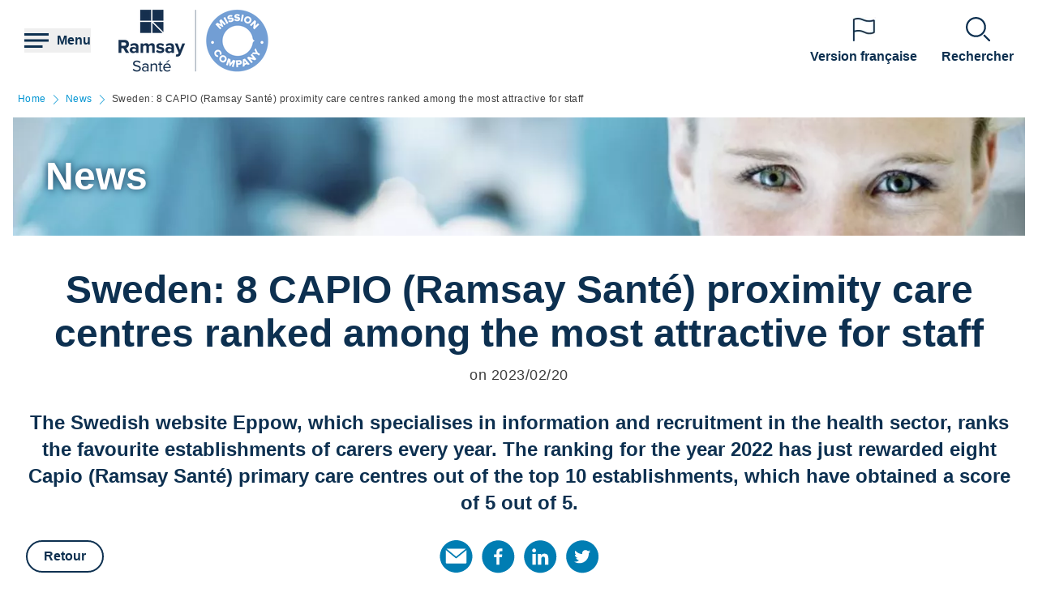

--- FILE ---
content_type: text/html; charset=UTF-8
request_url: https://www.ramsaysante.eu/news/sweden-8-capio-ramsay-sante-proximity-care-centres-ranked-among-most-attractive-staff
body_size: 14065
content:
<!DOCTYPE html>
<html lang="en" dir="ltr" prefix="og: https://ogp.me/ns#">
  <head>
    <meta charset="utf-8" />
<link rel="canonical" href="https://www.ramsaysante.eu/news/sweden-8-capio-ramsay-sante-proximity-care-centres-ranked-among-most-attractive-staff" />
<link rel="icon" href="/profiles/rgds/themes/rgds_theme/favicon.ico" />
<link rel="icon" sizes="192x192" href="/profiles/rgds/themes/rgds_theme/touch-icon-192x192.png" />
<link rel="apple-touch-icon-precomposed" href="/profiles/rgds/themes/rgds_theme/apple-touch-icon-precomposed.png" />
<link rel="apple-touch-icon-precomposed" sizes="72x72" href="/profiles/rgds/themes/rgds_theme/apple-touch-icon-72x72-precomposed.png" />
<link rel="apple-touch-icon-precomposed" sizes="76x76" href="/profiles/rgds/themes/rgds_theme/apple-touch-icon-76x76-precomposed.png" />
<link rel="apple-touch-icon-precomposed" sizes="114x114" href="/profiles/rgds/themes/rgds_theme/apple-touch-icon-114x114-precomposed.png" />
<link rel="apple-touch-icon-precomposed" sizes="120x120" href="/profiles/rgds/themes/rgds_theme/apple-touch-icon-120x120-precomposed.png" />
<link rel="apple-touch-icon-precomposed" sizes="144x144" href="/profiles/rgds/themes/rgds_theme/apple-touch-icon-144x144-precomposed.png" />
<link rel="apple-touch-icon-precomposed" sizes="152x152" href="/profiles/rgds/themes/rgds_theme/apple-touch-icon-152x152-precomposed.png" />
<link rel="apple-touch-icon-precomposed" sizes="180x180" href="/profiles/rgds/themes/rgds_theme/apple-touch-icon-180x180-precomposed.png" />
<meta name="description" content="Sweden: 8 CAPIO (Ramsay Santé) proximity care centres ranked among the most attractive for staff : lisez les dernières actualités de Ramsay Santé, groupe d&#039;hôpitaux et de cliniques partout en France." />
<meta name="og:description" content="Sweden: 8 CAPIO (Ramsay Santé) proximity care centres ranked among the most attractive for staff : lisez les dernières actualités de Ramsay Santé, groupe d&#039;hôpitaux et de cliniques partout en France." />
<link rel="stylesheet" href="/sites/default/files/micro_site_asset/css/site-174-4c8967e71378f347ba999da70ae50689.css" />
<meta name="Generator" content="Drupal 10 (https://www.drupal.org)" />
<meta name="MobileOptimized" content="width" />
<meta name="HandheldFriendly" content="true" />
<meta name="viewport" content="width=device-width, initial-scale=1.0" />
<meta property="fb:app_id" content="586543498203448" />
<link rel="alternate" hreflang="fr" href="https://www.ramsaysante.eu/news/sweden-8-capio-ramsay-sante-proximity-care-centres-ranked-among-most-attractive-staff" />

    <title>Sweden: 8 CAPIO (Ramsay Santé) proximity care centres ranked among the most attractive for staff | Ramsay Santé EU</title>
    <link rel="stylesheet" media="all" href="/sites/default/files/css/css_vnUZ-7DAOZF8oyhnRQR9QeKDOVNSB4rCYfXcWmpa_oI.css?delta=0&amp;language=en&amp;theme=rgds_theme&amp;include=eJxtzVEKAyEMBNALbdcjScSpCjGGJEJ7-_Zr2UJ_38wwSkbNSLunaluJT73k3KK78PCOelirnqNjIjVehfguE7JzB1XYnWVVZKWGx5CACcVYQpyfm3_m12Ue89v-HwVecfjbAzMVcnwAxkZJTg" />
<link rel="stylesheet" media="all" href="/sites/default/files/css/css_3rYrnyRrBYp-TN7shiyAACMvFf_XZa_iHmsq84ik_V4.css?delta=1&amp;language=en&amp;theme=rgds_theme&amp;include=eJxtzVEKAyEMBNALbdcjScSpCjGGJEJ7-_Zr2UJ_38wwSkbNSLunaluJT73k3KK78PCOelirnqNjIjVehfguE7JzB1XYnWVVZKWGx5CACcVYQpyfm3_m12Ue89v-HwVecfjbAzMVcnwAxkZJTg" />

    <script type="application/json" data-drupal-selector="drupal-settings-json">{"path":{"baseUrl":"\/","pathPrefix":"","currentPath":"node\/4598042","currentPathIsAdmin":false,"isFront":false,"currentLanguage":"fr"},"pluralDelimiter":"\u0003","suppressDeprecationErrors":true,"micro_sso":{"master":"https:\/\/www.ramsaysante.fr\/sso\/check"},"rgds":{"is_corporate":false,"is_international":true,"gtm_container_id":"GTM-MRLN3BG3"},"user":{"uid":0,"permissionsHash":"34409c423d4cb28bc42b0db9de55679ec899b54cdc8b1c604c713ce16bdcf3ea"}}</script>
<script src="/sites/default/files/js/js_2xdWOjhIgHsMEb6jydjy-57CD4HJr-ynsCvP8ekGqgE.js?scope=header&amp;delta=0&amp;language=en&amp;theme=rgds_theme&amp;include=eJxNikEOAjEMxD4E2idFo-1sW5EmVZqVgNfDsQdfbI9-hstafvx5RC1LsnHwUHw_6ii7G7RbGlEYuzYvlInKZ7dkGLK7QeW6VfdvIlADs0nynXvJwPnqVn-pMTgn"></script>

  </head>
  <body class="site--entity site--type--international site--174">
    <!-- Google Tag Manager (noscript) -->
              <noscript><iframe src="https://www.googletagmanager.com/ns.html?id=GTM-MRLN3BG3" height="0" width="0" style="display:none;visibility:hidden"></iframe></noscript>
        <!-- End Google Tag Manager (noscript) -->

        <a href="#main-content" class="visually-hidden focusable">
      Skip to main content
    </a>
    
      <div class="dialog-off-canvas-main-canvas" data-off-canvas-main-canvas>
    <div class="layout-container">

  <header role="banner">
    


  <section  class="region region-header row relative flex items-center space-x-16 bg-white lg:space-x-20 xl:space-x-30 px-10 sm:px-16 lg:px-20 xl:px-30 z-20">
    <button class="flex items-center space-x-10 header__burger__icon">
      <div class="text-brand-500">
        <span class="burger__svg"><svg width="30" height="30" xmlns="http://www.w3.org/2000/svg">
  <path d="M22.5 21v3H0v-3h22.5zm7.5-7.5v3H0v-3h30zM30 6v3H0V6h30z"
    fill="currentColor"
    fill-rule="evenodd" />
</svg>
</span>
        <span class="hidden cross__svg">
          <svg width="30" height="30" xmlns="http://www.w3.org/2000/svg">
  <path d="M24.546 3.3327l2.1213 2.1214-9.5466 9.5456 9.5466 9.5462-2.1214 2.1214-9.5462-9.5466-9.5456 9.5466-2.1214-2.1214 9.546-9.5462-9.546-9.5456 2.1214-2.1214 9.5456 9.546 9.5462-9.546z"
    fill="currentColor"
    fill-rule="evenodd" />
</svg>
        </span>
      </div>

      <span class="hidden font-semibold text-brand-500 md:block">
        Menu
      </span>
    </button>

    <div class="grid w-full grid-cols-3 gap-10 bg-white">
      <div class="flex items-center col-span-3 space-x-10 lg:col-span-1 w-fit">
            <div class="flex items-center gap-x-16 text-brand-500">
        <a href="/" rel="home">
          <img src="/sites/default/files/logo/2023/logo-ramsaysante-mission-eu-78.png" alt="Accueil" />
        </a>
              </div>
          </div>
<div class="col-span-2 flex items-center justify-end space-x-16 lg:space-x-20 xl:space-x-30 hidden lg:flex">
  <div class="w-fit flex flex-col justify-end space-y-20 sm:space-y-0 sm:w-full sm:flex-row sm:space-x-16 md:space-x-30">
      <a href="https&#x3A;&#x2F;&#x2F;www.ramsaysante.fr"
  class="flex text-white items-center space-x-10 sm:flex-col sm:text-brand-500 sm:space-x-0 sm:space-y-10">
  <span class="w-30 h-30">
            <div>  <img loading="eager" width="30" height="30" alt="Version française" data-src="/sites/default/files/styles/30x30/public/2022-05/fr-en.png.webp?itok=Oi--NB8X" class="lazyload-image" />


</div>
      </span>
  <span class="font-semibold text-center">Version française</span>
</a>

  </div>

</div>
<div  id="block-rgds-core-navigation-menu-block" class="w-full absolute left-0 bg-lightblue-200 main-nav__wrapper">
  <div class="w-full h-full">
  <div class="grid w-full h-full grid-cols-3">
        <div class="flex flex-col md:col-span-1 main-nav__first-level">
      <div class="w-full h-full pt-10 bg-brand-500">
        <ul>
                                  <li class="border-b border-white md:border-none px-10">
              <div data-entry-index="0"
                class="w-full flex items-center text-white hover:text-blue-500 main-nav__entry main-nav__first-level__entry main-nav__first-level__entry--navigator">
                <a href="/" class="whitespace-nowrap xl:pl-128 py-20 font-semibold uppercase" data-drupal-link-system-path="&lt;front&gt;">Group</a>
                                  <button first-level-button-of="0"
                    data-entry-index="0"
                    class="w-full flex justify-end ml-10 px-10 py-20 rounded-full main-nav__first-level__entry--navigator header__button__chevron-mobile">
                    <svg width="14" height="14" xmlns="http://www.w3.org/2000/svg" class="rotate-90 md:rotate-0">
  <path d="M3.2977.8337a.4884.4884 0 01.6536-.7242l.037.0335L10.8454 7l-6.857 6.857a.4884.4884 0 01-.7241-.6536l.0335-.0371L9.4641 7 3.2977.8337z"
    fill="currentColor"
    fill-rule="evenodd" />
</svg>
                  </button>
                              </div>
                            <div class="pb-10 md:hidden">
                                  <div class="hidden border-b border-brand-500 flex flex-col md:w-full bg-lightblue-500 md:col-span-2 md:py-10 main-nav__second-level"
                    data-second-level-of="0">
                    <ul class="md:px-20 grid--columns">
                                                                      <li class="border-b border-brand-500 inline-block w-full py-10">
                          <div data-entry-index="0"
                            class="p-10 w-full flex items-center main-nav__entry main-nav__second-level__entry">
                                                          <span class="whitespace-nowrap font-semibold uppercase text-brand-500">CORPORATE FOUNDATION</span>
                                                                                      <button second-level-button-of="0-0"
                                data-entry-index="0"
                                class="w-full ml-10 md:hidden text-brand-500 flex justify-end main-nav__second-level__entry--navigator header__button__chevron-mobile">
                                <svg width="14" height="14" xmlns="http://www.w3.org/2000/svg" class="rotate-90 md:rotate-0">
  <path d="M3.2977.8337a.4884.4884 0 01.6536-.7242l.037.0335L10.8454 7l-6.857 6.857a.4884.4884 0 01-.7241-.6536l.0335-.0371L9.4641 7 3.2977.8337z"
    fill="currentColor"
    fill-rule="evenodd" />
</svg>
                              </button>
                                                      </div>
                                                                                <div data-third-level-of="0-0"
                              class="hidden flex flex-col bg-lightblue-500 md:hidden main-nav__third-level">
                              <ul class="pl-20 mt-10 md:block space-y-10">
                                                                  <li class="pb-5">
                                    <a href="/group-corporate-foundation/corporate-foundation" class="flex w-full text-brand-500" data-drupal-link-system-path="node/4596698">Mission and administration</a>
                                  </li>
                                                                  <li class="pb-5">
                                    <a href="/group-corporate-foundation/acting-territories" class="flex w-full text-brand-500" data-drupal-link-system-path="node/4596814">Acting in the territories</a>
                                  </li>
                                                                  <li class="pb-5">
                                    <a href="/group-corporate-foundation/health-prevention-meetings" class="flex w-full text-brand-500" data-drupal-link-system-path="node/4598178">Health Prevention Meetings</a>
                                  </li>
                                                                  <li class="pb-5">
                                    <a href="/group-corporate-foundation/supporting-innovation" class="flex w-full text-brand-500" data-drupal-link-system-path="node/4596817">Supporting innovation</a>
                                  </li>
                                                              </ul>
                            </div>
                                                                            </li>
                                                                      <li class="border-b border-brand-500 inline-block w-full py-10">
                          <div data-entry-index="1"
                            class="p-10 w-full flex items-center main-nav__entry main-nav__second-level__entry">
                                                          <span class="whitespace-nowrap font-semibold uppercase text-brand-500">RESEARCH AND EDUCATION</span>
                                                                                      <button second-level-button-of="0-1"
                                data-entry-index="1"
                                class="w-full ml-10 md:hidden text-brand-500 flex justify-end main-nav__second-level__entry--navigator header__button__chevron-mobile">
                                <svg width="14" height="14" xmlns="http://www.w3.org/2000/svg" class="rotate-90 md:rotate-0">
  <path d="M3.2977.8337a.4884.4884 0 01.6536-.7242l.037.0335L10.8454 7l-6.857 6.857a.4884.4884 0 01-.7241-.6536l.0335-.0371L9.4641 7 3.2977.8337z"
    fill="currentColor"
    fill-rule="evenodd" />
</svg>
                              </button>
                                                      </div>
                                                                                <div data-third-level-of="0-1"
                              class="hidden flex flex-col bg-lightblue-500 md:hidden main-nav__third-level">
                              <ul class="pl-20 mt-10 md:block space-y-10">
                                                                  <li class="pb-5">
                                    <a href="/group-research-and-education/clinical-research" class="flex w-full text-brand-500" data-drupal-link-system-path="node/4596722">Clinical research</a>
                                  </li>
                                                              </ul>
                            </div>
                                                                            </li>
                                                                      <li class="border-b border-brand-500 inline-block w-full py-10">
                          <div data-entry-index="2"
                            class="p-10 w-full flex items-center main-nav__entry main-nav__second-level__entry">
                                                          <span class="whitespace-nowrap font-semibold uppercase text-brand-500">THE GROUP</span>
                                                                                      <button second-level-button-of="0-2"
                                data-entry-index="2"
                                class="w-full ml-10 md:hidden text-brand-500 flex justify-end main-nav__second-level__entry--navigator header__button__chevron-mobile">
                                <svg width="14" height="14" xmlns="http://www.w3.org/2000/svg" class="rotate-90 md:rotate-0">
  <path d="M3.2977.8337a.4884.4884 0 01.6536-.7242l.037.0335L10.8454 7l-6.857 6.857a.4884.4884 0 01-.7241-.6536l.0335-.0371L9.4641 7 3.2977.8337z"
    fill="currentColor"
    fill-rule="evenodd" />
</svg>
                              </button>
                                                      </div>
                                                                                <div data-third-level-of="0-2"
                              class="hidden flex flex-col bg-lightblue-500 md:hidden main-nav__third-level">
                              <ul class="pl-20 mt-10 md:block space-y-10">
                                                                  <li class="pb-5">
                                    <a href="/history-and-key-figures-of-ramsay-sante" class="flex w-full text-brand-500" data-drupal-link-system-path="node/4596688">Who are we ?</a>
                                  </li>
                                                                  <li class="pb-5">
                                    <a href="/group-group/governance" class="flex w-full text-brand-500" data-drupal-link-system-path="node/4596700">Governance</a>
                                  </li>
                                                                  <li class="pb-5">
                                    <a href="https://www.ramsaysante.fr/sites/all/fullpage/yeswecare-458942523/index-uk.html" class="flex w-full text-brand-500">Corporate strategy</a>
                                  </li>
                                                                  <li class="pb-5">
                                    <a href="/locations-of-ramsay-sante" class="flex w-full text-brand-500" data-drupal-link-system-path="node/4596692">Locations</a>
                                  </li>
                                                                  <li class="pb-5">
                                    <a href="/group/our-teams" class="flex w-full text-brand-500" data-drupal-link-system-path="node/4596690">Our teams</a>
                                  </li>
                                                                  <li class="pb-5">
                                    <a href="/group-group/investment-policy" class="flex w-full text-brand-500" data-drupal-link-system-path="node/4596691">Investment policy</a>
                                  </li>
                                                                  <li class="pb-5">
                                    <a href="/group-group/ramsay-sante-mission-driven-company" class="flex w-full text-brand-500" data-drupal-link-system-path="node/4598734">Ramsay Santé, a mission-driven company</a>
                                  </li>
                                                                  <li class="pb-5">
                                    <a href="/group-group-innovation-partnership-hub/living-labs-new-approach-strengthen-innovation" class="flex w-full text-brand-500" data-drupal-link-system-path="node/4597763">Living Labs</a>
                                  </li>
                                                                  <li class="pb-5">
                                    <a href="/group-group-innovation-partnership-hub/innovation-ramsay-sante" class="flex w-full text-brand-500" data-drupal-link-system-path="node/4597218">Innovation at Ramsay Santé</a>
                                  </li>
                                                              </ul>
                            </div>
                                                                            </li>
                                                                      <li class="border-b border-brand-500 inline-block w-full py-10">
                          <div data-entry-index="3"
                            class="p-10 w-full flex items-center main-nav__entry main-nav__second-level__entry">
                                                          <span class="whitespace-nowrap font-semibold uppercase text-brand-500">QUALITY AND SAFETY</span>
                                                                                      <button second-level-button-of="0-3"
                                data-entry-index="3"
                                class="w-full ml-10 md:hidden text-brand-500 flex justify-end main-nav__second-level__entry--navigator header__button__chevron-mobile">
                                <svg width="14" height="14" xmlns="http://www.w3.org/2000/svg" class="rotate-90 md:rotate-0">
  <path d="M3.2977.8337a.4884.4884 0 01.6536-.7242l.037.0335L10.8454 7l-6.857 6.857a.4884.4884 0 01-.7241-.6536l.0335-.0371L9.4641 7 3.2977.8337z"
    fill="currentColor"
    fill-rule="evenodd" />
</svg>
                              </button>
                                                      </div>
                                                                                <div data-third-level-of="0-3"
                              class="hidden flex flex-col bg-lightblue-500 md:hidden main-nav__third-level">
                              <ul class="pl-20 mt-10 md:block space-y-10">
                                                                  <li class="pb-5">
                                    <a href="/group-quality-and-safety/quality-and-safety" class="flex w-full text-brand-500" data-drupal-link-system-path="node/4596819">Quality and safety</a>
                                  </li>
                                                              </ul>
                            </div>
                                                                            </li>
                                          </ul>
                  </div>
                              </div>
                          </li>
                                  <li class="border-b border-white md:border-none px-10">
              <div data-entry-index="1"
                class="w-full flex items-center text-white hover:text-blue-500 main-nav__entry main-nav__first-level__entry main-nav__first-level__entry--navigator">
                <a href="/countries" class="whitespace-nowrap xl:pl-128 py-20 font-semibold uppercase" data-drupal-link-system-path="node/4596812">Countries</a>
                                  <button first-level-button-of="1"
                    data-entry-index="1"
                    class="w-full flex justify-end ml-10 px-10 py-20 rounded-full main-nav__first-level__entry--navigator header__button__chevron-mobile">
                    <svg width="14" height="14" xmlns="http://www.w3.org/2000/svg" class="rotate-90 md:rotate-0">
  <path d="M3.2977.8337a.4884.4884 0 01.6536-.7242l.037.0335L10.8454 7l-6.857 6.857a.4884.4884 0 01-.7241-.6536l.0335-.0371L9.4641 7 3.2977.8337z"
    fill="currentColor"
    fill-rule="evenodd" />
</svg>
                  </button>
                              </div>
                            <div class="pb-10 md:hidden">
                                  <div class="hidden border-b border-brand-500 flex flex-col md:w-full bg-lightblue-500 md:col-span-2 md:py-10 main-nav__second-level"
                    data-second-level-of="1">
                    <ul class="md:px-20 grid--columns">
                                                                      <li class="border-b border-brand-500 inline-block w-full py-10">
                          <div data-entry-index="0"
                            class="p-10 w-full flex items-center main-nav__entry main-nav__second-level__entry">
                                                          <a href="/countries/ramsay-sante-denmark" class="whitespace-nowrap font-semibold uppercase text-brand-500" data-drupal-link-system-path="node/4596782">Denmark</a>
                                                                                  </div>
                                                                                                      </li>
                                                                      <li class="border-b border-brand-500 inline-block w-full py-10">
                          <div data-entry-index="1"
                            class="p-10 w-full flex items-center main-nav__entry main-nav__second-level__entry">
                                                          <a href="/countries/ramsay-sante-italy" class="whitespace-nowrap font-semibold uppercase text-brand-500" data-drupal-link-system-path="node/4596783">Italy</a>
                                                                                  </div>
                                                                                                      </li>
                                                                      <li class="border-b border-brand-500 inline-block w-full py-10">
                          <div data-entry-index="2"
                            class="p-10 w-full flex items-center main-nav__entry main-nav__second-level__entry">
                                                          <a href="/countries/ramsay-sante-france" class="whitespace-nowrap font-semibold uppercase text-brand-500" data-drupal-link-system-path="node/4596693">France</a>
                                                                                  </div>
                                                                                                      </li>
                                                                      <li class="border-b border-brand-500 inline-block w-full py-10">
                          <div data-entry-index="3"
                            class="p-10 w-full flex items-center main-nav__entry main-nav__second-level__entry">
                                                          <a href="/countries/ramsay-sante-sweden" class="whitespace-nowrap font-semibold uppercase text-brand-500" data-drupal-link-system-path="node/4596694">Sweden</a>
                                                                                  </div>
                                                                                                      </li>
                                                                      <li class="border-b border-brand-500 inline-block w-full py-10">
                          <div data-entry-index="4"
                            class="p-10 w-full flex items-center main-nav__entry main-nav__second-level__entry">
                                                          <a href="/countries/ramsay-sante-norway" class="whitespace-nowrap font-semibold uppercase text-brand-500" data-drupal-link-system-path="node/4596781">Norway</a>
                                                                                  </div>
                                                                                                      </li>
                                          </ul>
                  </div>
                              </div>
                          </li>
                                  <li class="border-b border-white md:border-none px-10">
              <div data-entry-index="2"
                class="w-full flex items-center text-white hover:text-blue-500 main-nav__entry main-nav__first-level__entry main-nav__first-level__entry--navigator">
                <a href="/expertise" class="whitespace-nowrap xl:pl-128 py-20 font-semibold uppercase" data-drupal-link-system-path="node/4596689">Expertise</a>
                                  <button first-level-button-of="2"
                    data-entry-index="2"
                    class="w-full flex justify-end ml-10 px-10 py-20 rounded-full main-nav__first-level__entry--navigator header__button__chevron-mobile">
                    <svg width="14" height="14" xmlns="http://www.w3.org/2000/svg" class="rotate-90 md:rotate-0">
  <path d="M3.2977.8337a.4884.4884 0 01.6536-.7242l.037.0335L10.8454 7l-6.857 6.857a.4884.4884 0 01-.7241-.6536l.0335-.0371L9.4641 7 3.2977.8337z"
    fill="currentColor"
    fill-rule="evenodd" />
</svg>
                  </button>
                              </div>
                            <div class="pb-10 md:hidden">
                                  <div class="hidden border-b border-brand-500 flex flex-col md:w-full bg-lightblue-500 md:col-span-2 md:py-10 main-nav__second-level"
                    data-second-level-of="2">
                    <ul class="md:px-20 grid--columns">
                                                                      <li class="border-b border-brand-500 inline-block w-full py-10">
                          <div data-entry-index="0"
                            class="p-10 w-full flex items-center main-nav__entry main-nav__second-level__entry">
                                                          <a href="/expertise/mental-health" class="whitespace-nowrap font-semibold uppercase text-brand-500" data-drupal-link-system-path="node/4596779">Mental health</a>
                                                                                  </div>
                                                                                                      </li>
                                                                      <li class="border-b border-brand-500 inline-block w-full py-10">
                          <div data-entry-index="1"
                            class="p-10 w-full flex items-center main-nav__entry main-nav__second-level__entry">
                                                          <a href="/expertise/sanitary-transport" class="whitespace-nowrap font-semibold uppercase text-brand-500" data-drupal-link-system-path="node/4596768">Sanitary transport</a>
                                                                                  </div>
                                                                                                      </li>
                                                                      <li class="border-b border-brand-500 inline-block w-full py-10">
                          <div data-entry-index="2"
                            class="p-10 w-full flex items-center main-nav__entry main-nav__second-level__entry">
                                                          <a href="/expertise/proximity-care-centres" class="whitespace-nowrap font-semibold uppercase text-brand-500" data-drupal-link-system-path="node/4596769">Proximity Care Centres</a>
                                                                                  </div>
                                                                                                      </li>
                                                                      <li class="border-b border-brand-500 inline-block w-full py-10">
                          <div data-entry-index="3"
                            class="p-10 w-full flex items-center main-nav__entry main-nav__second-level__entry">
                                                          <a href="/expertise/medicine-surgery-obstetrics-mso" class="whitespace-nowrap font-semibold uppercase text-brand-500" data-drupal-link-system-path="node/4596770">Medicine, Surgery, Obstetrics (MSO)</a>
                                                                                  </div>
                                                                                                      </li>
                                                                      <li class="border-b border-brand-500 inline-block w-full py-10">
                          <div data-entry-index="4"
                            class="p-10 w-full flex items-center main-nav__entry main-nav__second-level__entry">
                                                          <a href="/expertise/clinics-and-specialised-hospitals" class="whitespace-nowrap font-semibold uppercase text-brand-500" data-drupal-link-system-path="node/4596771">Clinics and specialised hospitals</a>
                                                                                  </div>
                                                                                                      </li>
                                                                      <li class="border-b border-brand-500 inline-block w-full py-10">
                          <div data-entry-index="5"
                            class="p-10 w-full flex items-center main-nav__entry main-nav__second-level__entry">
                                                          <a href="/expertise/emergency-services-public-service-mission-ramsay-sante" class="whitespace-nowrap font-semibold uppercase text-brand-500" data-drupal-link-system-path="node/4596772">Emergency services</a>
                                                                                  </div>
                                                                                                      </li>
                                                                      <li class="border-b border-brand-500 inline-block w-full py-10">
                          <div data-entry-index="6"
                            class="p-10 w-full flex items-center main-nav__entry main-nav__second-level__entry">
                                                          <a href="/expertise/maternities" class="whitespace-nowrap font-semibold uppercase text-brand-500" data-drupal-link-system-path="node/4596773">Maternities</a>
                                                                                  </div>
                                                                                                      </li>
                                                                      <li class="border-b border-brand-500 inline-block w-full py-10">
                          <div data-entry-index="7"
                            class="p-10 w-full flex items-center main-nav__entry main-nav__second-level__entry">
                                                          <a href="/expertise/outpatient-surgery-and-enhanced-recovery-after-surgery-eras" class="whitespace-nowrap font-semibold uppercase text-brand-500" data-drupal-link-system-path="node/4596774">Outpatient surgery and ERAS</a>
                                                                                  </div>
                                                                                                      </li>
                                                                      <li class="border-b border-brand-500 inline-block w-full py-10">
                          <div data-entry-index="8"
                            class="p-10 w-full flex items-center main-nav__entry main-nav__second-level__entry">
                                                          <a href="/expertise/cancerology" class="whitespace-nowrap font-semibold uppercase text-brand-500" data-drupal-link-system-path="node/4596775">Cancerology</a>
                                                                                  </div>
                                                                                                      </li>
                                                                      <li class="border-b border-brand-500 inline-block w-full py-10">
                          <div data-entry-index="9"
                            class="p-10 w-full flex items-center main-nav__entry main-nav__second-level__entry">
                                                          <a href="/expertise/nutrition-obesity-eating-disorders" class="whitespace-nowrap font-semibold uppercase text-brand-500" data-drupal-link-system-path="node/4596777">Nutrition, obesity &amp; eating disorders</a>
                                                                                  </div>
                                                                                                      </li>
                                                                      <li class="border-b border-brand-500 inline-block w-full py-10">
                          <div data-entry-index="10"
                            class="p-10 w-full flex items-center main-nav__entry main-nav__second-level__entry">
                                                          <a href="/expertise/follow-and-rehabilitation-care-frc" class="whitespace-nowrap font-semibold uppercase text-brand-500" data-drupal-link-system-path="node/4596778">Follow-up and rehabilitation care (FRC)</a>
                                                                                  </div>
                                                                                                      </li>
                                          </ul>
                  </div>
                              </div>
                          </li>
                                  <li class="border-b border-white md:border-none px-10">
              <div data-entry-index="3"
                class="w-full flex items-center text-white hover:text-blue-500 main-nav__entry main-nav__first-level__entry main-nav__first-level__entry--navigator">
                <a href="/finance-and-investors" class="whitespace-nowrap xl:pl-128 py-20 font-semibold uppercase" data-drupal-link-system-path="node/4599505">Finance and investors</a>
                              </div>
                            <div class="pb-10 md:hidden">
                              </div>
                          </li>
                                  <li class="border-b border-white md:border-none px-10">
              <div data-entry-index="4"
                class="w-full flex items-center text-white hover:text-blue-500 main-nav__entry main-nav__first-level__entry main-nav__first-level__entry--navigator">
                <a href="/join-us" class="whitespace-nowrap xl:pl-128 py-20 font-semibold uppercase" data-drupal-link-system-path="node/4596765">Join us</a>
                              </div>
                            <div class="pb-10 md:hidden">
                              </div>
                          </li>
                                  <li class="border-b border-white md:border-none px-10">
              <div data-entry-index="5"
                class="w-full flex items-center text-white hover:text-blue-500 main-nav__entry main-nav__first-level__entry main-nav__first-level__entry--navigator">
                <a href="https://press.ramsaysante.eu/" class="whitespace-nowrap xl:pl-128 py-20 font-semibold uppercase">Press</a>
                              </div>
                            <div class="pb-10 md:hidden">
                              </div>
                          </li>
                  </ul>

        <div class="w-full xl:pl-128 pl-10 pr-24 py-16 text-white bg-secondaryblue-500 md:bg-brand-500">
          <div class="flex flex-col text-white sm:hidden">
            <div class="w-fit flex flex-col justify-end space-y-20 sm:space-y-0 sm:w-full sm:flex-row sm:space-x-16 md:space-x-30">
      <a href="https&#x3A;&#x2F;&#x2F;www.ramsaysante.fr"
  class="flex text-white items-center space-x-10 sm:flex-col sm:text-brand-500 sm:space-x-0 sm:space-y-10">
  <span class="w-30 h-30">
            <div>  <img loading="eager" width="30" height="30" alt="Version française" data-src="/sites/default/files/styles/30x30/public/2022-05/fr-en.png.webp?itok=Oi--NB8X" class="lazyload-image" />


</div>
      </span>
  <span class="font-semibold text-center">Version française</span>
</a>

  </div>

          </div>

          <div class="flex items-center space-x-16 mt-32 text-30">
              <div class="flex items-center justify-center bg-white rounded-full text-brand-500 w-30 h-30">
  <a href="https&#x3A;&#x2F;&#x2F;fb.me&#x2F;RamsaySante"
    target="_blank"
    rel="noopener noreferrer"
    class="w-20 h-20">
    
            <div>  <img loading="eager" width="30" height="30" alt="Facebook" data-src="/sites/default/files/styles/30x30/public/2022-01/logo_facebook.png.webp?itok=BVJVZJMq" class="lazyload-image" />


</div>
      
  </a>
</div>

  <div class="flex items-center justify-center bg-white rounded-full text-brand-500 w-30 h-30">
  <a href="https&#x3A;&#x2F;&#x2F;twitter.com&#x2F;RamsaySante"
    target="_blank"
    rel="noopener noreferrer"
    class="w-20 h-20">
    
            <div>  <img loading="eager" width="30" height="30" alt="Twitter" data-src="/sites/default/files/styles/30x30/public/2022-01/logo_twitter.png.webp?itok=-Vqvz_mO" class="lazyload-image" />


</div>
      
  </a>
</div>

  <div class="flex items-center justify-center bg-white rounded-full text-brand-500 w-30 h-30">
  <a href="https&#x3A;&#x2F;&#x2F;www.youtube.com&#x2F;ramsaysante"
    target="_blank"
    rel="noopener noreferrer"
    class="w-20 h-20">
    
            <div>  <img loading="eager" width="30" height="30" alt="Youtube" data-src="/sites/default/files/styles/30x30/public/2022-01/logo_youtube.png.webp?itok=db02xK_7" class="lazyload-image" />


</div>
      
  </a>
</div>

  <div class="flex items-center justify-center bg-white rounded-full text-brand-500 w-30 h-30">
  <a href="https&#x3A;&#x2F;&#x2F;www.linkedin.com&#x2F;company&#x2F;ramsaysante"
    target="_blank"
    rel="noopener noreferrer"
    class="w-20 h-20">
    
            <div>  <img loading="eager" width="30" height="30" alt="Linkedin" data-src="/sites/default/files/styles/30x30/public/2022-01/logo_linkedin_9.png.webp?itok=0t9iRfi7" class="lazyload-image" />


</div>
      
  </a>
</div>


          </div>
        </div>
      </div>
    </div>

                          <div class="hidden flex flex-col md:w-full bg-lightblue-500 md:col-span-2 md:py-10 main-nav__second-level"
          data-second-level-of="0">
          <button class="flex items-center w-full mx-10 my-24 font-semibold uppercase md:hidden text-brand-500 main-nav__back-button">
            <span class="text-18 mr-10 rotate-180">
              <svg width="14" height="14" xmlns="http://www.w3.org/2000/svg" class="">
  <path d="M3.2977.8337a.4884.4884 0 01.6536-.7242l.037.0335L10.8454 7l-6.857 6.857a.4884.4884 0 01-.7241-.6536l.0335-.0371L9.4641 7 3.2977.8337z"
    fill="currentColor"
    fill-rule="evenodd" />
</svg>
            </span>
            Group
          </button>

          <ul class="pl-40 pr-10 md:px-20 grid--columns">
                          <li class="inline-block w-full py-10">
                <div data-entry-index="0"
                  class="w-full flex items-center justify-between main-nav__entry main-nav__second-level__entry">
                                      <span class="w-full font-semibold uppercase text-brand-500">CORPORATE FOUNDATION</span>
                  
                                      <button data-entry-index="0"
                      class="border border-brand-500 p-10 rounded-full md:hidden text-brand-500 main-nav__second-level__entry--navigator">
                      <svg width="14" height="14" xmlns="http://www.w3.org/2000/svg" class="">
  <path d="M3.2977.8337a.4884.4884 0 01.6536-.7242l.037.0335L10.8454 7l-6.857 6.857a.4884.4884 0 01-.7241-.6536l.0335-.0371L9.4641 7 3.2977.8337z"
    fill="currentColor"
    fill-rule="evenodd" />
</svg>
                    </button>
                                  </div>

                                  <ul class="hidden mt-10 md:block space-y-10">
                                          <li>
                        <a href="/group-corporate-foundation/corporate-foundation" class="flex w-full text-brand-500" data-drupal-link-system-path="node/4596698">Mission and administration</a>
                      </li>
                                          <li>
                        <a href="/group-corporate-foundation/acting-territories" class="flex w-full text-brand-500" data-drupal-link-system-path="node/4596814">Acting in the territories</a>
                      </li>
                                          <li>
                        <a href="/group-corporate-foundation/health-prevention-meetings" class="flex w-full text-brand-500" data-drupal-link-system-path="node/4598178">Health Prevention Meetings</a>
                      </li>
                                          <li>
                        <a href="/group-corporate-foundation/supporting-innovation" class="flex w-full text-brand-500" data-drupal-link-system-path="node/4596817">Supporting innovation</a>
                      </li>
                                      </ul>
                              </li>
                          <li class="inline-block w-full py-10">
                <div data-entry-index="1"
                  class="w-full flex items-center justify-between main-nav__entry main-nav__second-level__entry">
                                      <span class="w-full font-semibold uppercase text-brand-500">RESEARCH AND EDUCATION</span>
                  
                                      <button data-entry-index="1"
                      class="border border-brand-500 p-10 rounded-full md:hidden text-brand-500 main-nav__second-level__entry--navigator">
                      <svg width="14" height="14" xmlns="http://www.w3.org/2000/svg" class="">
  <path d="M3.2977.8337a.4884.4884 0 01.6536-.7242l.037.0335L10.8454 7l-6.857 6.857a.4884.4884 0 01-.7241-.6536l.0335-.0371L9.4641 7 3.2977.8337z"
    fill="currentColor"
    fill-rule="evenodd" />
</svg>
                    </button>
                                  </div>

                                  <ul class="hidden mt-10 md:block space-y-10">
                                          <li>
                        <a href="/group-research-and-education/clinical-research" class="flex w-full text-brand-500" data-drupal-link-system-path="node/4596722">Clinical research</a>
                      </li>
                                      </ul>
                              </li>
                          <li class="inline-block w-full py-10">
                <div data-entry-index="2"
                  class="w-full flex items-center justify-between main-nav__entry main-nav__second-level__entry">
                                      <span class="w-full font-semibold uppercase text-brand-500">THE GROUP</span>
                  
                                      <button data-entry-index="2"
                      class="border border-brand-500 p-10 rounded-full md:hidden text-brand-500 main-nav__second-level__entry--navigator">
                      <svg width="14" height="14" xmlns="http://www.w3.org/2000/svg" class="">
  <path d="M3.2977.8337a.4884.4884 0 01.6536-.7242l.037.0335L10.8454 7l-6.857 6.857a.4884.4884 0 01-.7241-.6536l.0335-.0371L9.4641 7 3.2977.8337z"
    fill="currentColor"
    fill-rule="evenodd" />
</svg>
                    </button>
                                  </div>

                                  <ul class="hidden mt-10 md:block space-y-10">
                                          <li>
                        <a href="/history-and-key-figures-of-ramsay-sante" class="flex w-full text-brand-500" data-drupal-link-system-path="node/4596688">Who are we ?</a>
                      </li>
                                          <li>
                        <a href="/group-group/governance" class="flex w-full text-brand-500" data-drupal-link-system-path="node/4596700">Governance</a>
                      </li>
                                          <li>
                        <a href="https://www.ramsaysante.fr/sites/all/fullpage/yeswecare-458942523/index-uk.html" class="flex w-full text-brand-500">Corporate strategy</a>
                      </li>
                                          <li>
                        <a href="/locations-of-ramsay-sante" class="flex w-full text-brand-500" data-drupal-link-system-path="node/4596692">Locations</a>
                      </li>
                                          <li>
                        <a href="/group/our-teams" class="flex w-full text-brand-500" data-drupal-link-system-path="node/4596690">Our teams</a>
                      </li>
                                          <li>
                        <a href="/group-group/investment-policy" class="flex w-full text-brand-500" data-drupal-link-system-path="node/4596691">Investment policy</a>
                      </li>
                                          <li>
                        <a href="/group-group/ramsay-sante-mission-driven-company" class="flex w-full text-brand-500" data-drupal-link-system-path="node/4598734">Ramsay Santé, a mission-driven company</a>
                      </li>
                                          <li>
                        <a href="/group-group-innovation-partnership-hub/living-labs-new-approach-strengthen-innovation" class="flex w-full text-brand-500" data-drupal-link-system-path="node/4597763">Living Labs</a>
                      </li>
                                          <li>
                        <a href="/group-group-innovation-partnership-hub/innovation-ramsay-sante" class="flex w-full text-brand-500" data-drupal-link-system-path="node/4597218">Innovation at Ramsay Santé</a>
                      </li>
                                      </ul>
                              </li>
                          <li class="inline-block w-full py-10">
                <div data-entry-index="3"
                  class="w-full flex items-center justify-between main-nav__entry main-nav__second-level__entry">
                                      <span class="w-full font-semibold uppercase text-brand-500">QUALITY AND SAFETY</span>
                  
                                      <button data-entry-index="3"
                      class="border border-brand-500 p-10 rounded-full md:hidden text-brand-500 main-nav__second-level__entry--navigator">
                      <svg width="14" height="14" xmlns="http://www.w3.org/2000/svg" class="">
  <path d="M3.2977.8337a.4884.4884 0 01.6536-.7242l.037.0335L10.8454 7l-6.857 6.857a.4884.4884 0 01-.7241-.6536l.0335-.0371L9.4641 7 3.2977.8337z"
    fill="currentColor"
    fill-rule="evenodd" />
</svg>
                    </button>
                                  </div>

                                  <ul class="hidden mt-10 md:block space-y-10">
                                          <li>
                        <a href="/group-quality-and-safety/quality-and-safety" class="flex w-full text-brand-500" data-drupal-link-system-path="node/4596819">Quality and safety</a>
                      </li>
                                      </ul>
                              </li>
                      </ul>
        </div>
                        <div class="hidden flex flex-col md:w-full bg-lightblue-500 md:col-span-2 md:py-10 main-nav__second-level"
          data-second-level-of="1">
          <button class="flex items-center w-full mx-10 my-24 font-semibold uppercase md:hidden text-brand-500 main-nav__back-button">
            <span class="text-18 mr-10 rotate-180">
              <svg width="14" height="14" xmlns="http://www.w3.org/2000/svg" class="">
  <path d="M3.2977.8337a.4884.4884 0 01.6536-.7242l.037.0335L10.8454 7l-6.857 6.857a.4884.4884 0 01-.7241-.6536l.0335-.0371L9.4641 7 3.2977.8337z"
    fill="currentColor"
    fill-rule="evenodd" />
</svg>
            </span>
            Countries
          </button>

          <ul class="pl-40 pr-10 md:px-20 grid--columns">
                          <li class="inline-block w-full py-10">
                <div data-entry-index="0"
                  class="w-full flex items-center justify-between main-nav__entry main-nav__second-level__entry">
                                      <a href="/countries/ramsay-sante-denmark" class="w-full font-semibold uppercase text-brand-500" data-drupal-link-system-path="node/4596782">Denmark</a>
                  
                                  </div>

                              </li>
                          <li class="inline-block w-full py-10">
                <div data-entry-index="1"
                  class="w-full flex items-center justify-between main-nav__entry main-nav__second-level__entry">
                                      <a href="/countries/ramsay-sante-italy" class="w-full font-semibold uppercase text-brand-500" data-drupal-link-system-path="node/4596783">Italy</a>
                  
                                  </div>

                              </li>
                          <li class="inline-block w-full py-10">
                <div data-entry-index="2"
                  class="w-full flex items-center justify-between main-nav__entry main-nav__second-level__entry">
                                      <a href="/countries/ramsay-sante-france" class="w-full font-semibold uppercase text-brand-500" data-drupal-link-system-path="node/4596693">France</a>
                  
                                  </div>

                              </li>
                          <li class="inline-block w-full py-10">
                <div data-entry-index="3"
                  class="w-full flex items-center justify-between main-nav__entry main-nav__second-level__entry">
                                      <a href="/countries/ramsay-sante-sweden" class="w-full font-semibold uppercase text-brand-500" data-drupal-link-system-path="node/4596694">Sweden</a>
                  
                                  </div>

                              </li>
                          <li class="inline-block w-full py-10">
                <div data-entry-index="4"
                  class="w-full flex items-center justify-between main-nav__entry main-nav__second-level__entry">
                                      <a href="/countries/ramsay-sante-norway" class="w-full font-semibold uppercase text-brand-500" data-drupal-link-system-path="node/4596781">Norway</a>
                  
                                  </div>

                              </li>
                      </ul>
        </div>
                        <div class="hidden flex flex-col md:w-full bg-lightblue-500 md:col-span-2 md:py-10 main-nav__second-level"
          data-second-level-of="2">
          <button class="flex items-center w-full mx-10 my-24 font-semibold uppercase md:hidden text-brand-500 main-nav__back-button">
            <span class="text-18 mr-10 rotate-180">
              <svg width="14" height="14" xmlns="http://www.w3.org/2000/svg" class="">
  <path d="M3.2977.8337a.4884.4884 0 01.6536-.7242l.037.0335L10.8454 7l-6.857 6.857a.4884.4884 0 01-.7241-.6536l.0335-.0371L9.4641 7 3.2977.8337z"
    fill="currentColor"
    fill-rule="evenodd" />
</svg>
            </span>
            Expertise
          </button>

          <ul class="pl-40 pr-10 md:px-20 grid--columns">
                          <li class="inline-block w-full py-10">
                <div data-entry-index="0"
                  class="w-full flex items-center justify-between main-nav__entry main-nav__second-level__entry">
                                      <a href="/expertise/mental-health" class="w-full font-semibold uppercase text-brand-500" data-drupal-link-system-path="node/4596779">Mental health</a>
                  
                                  </div>

                              </li>
                          <li class="inline-block w-full py-10">
                <div data-entry-index="1"
                  class="w-full flex items-center justify-between main-nav__entry main-nav__second-level__entry">
                                      <a href="/expertise/sanitary-transport" class="w-full font-semibold uppercase text-brand-500" data-drupal-link-system-path="node/4596768">Sanitary transport</a>
                  
                                  </div>

                              </li>
                          <li class="inline-block w-full py-10">
                <div data-entry-index="2"
                  class="w-full flex items-center justify-between main-nav__entry main-nav__second-level__entry">
                                      <a href="/expertise/proximity-care-centres" class="w-full font-semibold uppercase text-brand-500" data-drupal-link-system-path="node/4596769">Proximity Care Centres</a>
                  
                                  </div>

                              </li>
                          <li class="inline-block w-full py-10">
                <div data-entry-index="3"
                  class="w-full flex items-center justify-between main-nav__entry main-nav__second-level__entry">
                                      <a href="/expertise/medicine-surgery-obstetrics-mso" class="w-full font-semibold uppercase text-brand-500" data-drupal-link-system-path="node/4596770">Medicine, Surgery, Obstetrics (MSO)</a>
                  
                                  </div>

                              </li>
                          <li class="inline-block w-full py-10">
                <div data-entry-index="4"
                  class="w-full flex items-center justify-between main-nav__entry main-nav__second-level__entry">
                                      <a href="/expertise/clinics-and-specialised-hospitals" class="w-full font-semibold uppercase text-brand-500" data-drupal-link-system-path="node/4596771">Clinics and specialised hospitals</a>
                  
                                  </div>

                              </li>
                          <li class="inline-block w-full py-10">
                <div data-entry-index="5"
                  class="w-full flex items-center justify-between main-nav__entry main-nav__second-level__entry">
                                      <a href="/expertise/emergency-services-public-service-mission-ramsay-sante" class="w-full font-semibold uppercase text-brand-500" data-drupal-link-system-path="node/4596772">Emergency services</a>
                  
                                  </div>

                              </li>
                          <li class="inline-block w-full py-10">
                <div data-entry-index="6"
                  class="w-full flex items-center justify-between main-nav__entry main-nav__second-level__entry">
                                      <a href="/expertise/maternities" class="w-full font-semibold uppercase text-brand-500" data-drupal-link-system-path="node/4596773">Maternities</a>
                  
                                  </div>

                              </li>
                          <li class="inline-block w-full py-10">
                <div data-entry-index="7"
                  class="w-full flex items-center justify-between main-nav__entry main-nav__second-level__entry">
                                      <a href="/expertise/outpatient-surgery-and-enhanced-recovery-after-surgery-eras" class="w-full font-semibold uppercase text-brand-500" data-drupal-link-system-path="node/4596774">Outpatient surgery and ERAS</a>
                  
                                  </div>

                              </li>
                          <li class="inline-block w-full py-10">
                <div data-entry-index="8"
                  class="w-full flex items-center justify-between main-nav__entry main-nav__second-level__entry">
                                      <a href="/expertise/cancerology" class="w-full font-semibold uppercase text-brand-500" data-drupal-link-system-path="node/4596775">Cancerology</a>
                  
                                  </div>

                              </li>
                          <li class="inline-block w-full py-10">
                <div data-entry-index="9"
                  class="w-full flex items-center justify-between main-nav__entry main-nav__second-level__entry">
                                      <a href="/expertise/nutrition-obesity-eating-disorders" class="w-full font-semibold uppercase text-brand-500" data-drupal-link-system-path="node/4596777">Nutrition, obesity &amp; eating disorders</a>
                  
                                  </div>

                              </li>
                          <li class="inline-block w-full py-10">
                <div data-entry-index="10"
                  class="w-full flex items-center justify-between main-nav__entry main-nav__second-level__entry">
                                      <a href="/expertise/follow-and-rehabilitation-care-frc" class="w-full font-semibold uppercase text-brand-500" data-drupal-link-system-path="node/4596778">Follow-up and rehabilitation care (FRC)</a>
                  
                                  </div>

                              </li>
                      </ul>
        </div>
                                          </div>
</div>

</div>

    </div>

    <a href="/search"
      class="flex flex-col items-center space-y-10 text-brand-500">
      <svg width="30" height="30" xmlns="http://www.w3.org/2000/svg">
  <path d="M23.5022 21.9185l.0802.073 6.2088 6.2087c.4393.4393.4393 1.1516 0 1.591-.4135.4135-1.0688.4378-1.5108.073l-.0802-.073-6.2088-6.2088c-.4393-.4393-.4393-1.1516 0-1.591.4135-.4135 1.0688-.4378 1.5108-.073zM12.439 0c6.87 0 12.439 5.5691 12.439 12.439 0 6.87-5.569 12.439-12.439 12.439C5.5691 24.878 0 19.309 0 12.439 0 5.5691 5.5691 0 12.439 0zm0 2.25C6.8118 2.25 2.25 6.8118 2.25 12.439c0 5.6273 4.5618 10.189 10.189 10.189 5.6273 0 10.189-4.5617 10.189-10.189 0-5.6272-4.5617-10.189-10.189-10.189z"
    fill="currentColor"
    fill-rule="evenodd" />
</svg>

      <span class="hidden font-semibold lg:inline">
        Rechercher
      </span>
    </a>

    <button class="flex flex-col items-center justify-center hidden h-full px-10 space-y-12 text-white translate-x-10 bg-blue-500 header__info-message-button text-brand-500 sm:px-16 lg:px-20 xl:px-30 sm:translate-x-16 lg:translate-x-20 xl:translate-x-30"
      style="margin-left: 0 !important;">
      <svg class="scale-125" width="24" height="24" xmlns="http://www.w3.org/2000/svg">
  <path d="M12.139.5c1.108 0 2.031.793 2.233 1.842a7.669 7.669 0 0 1 5.378 7.32v3.945a3.196 3.196 0 0 1-.844 6.276h-3.687l.006.19a3.099 3.099 0 0 1-2.923 3.094l-.176.005a3.099 3.099 0 0 1-3.092-3.288h-3.34a3.194 3.194 0 0 1-1.278-6.123v-4.1a7.67 7.67 0 0 1 5.496-7.355A2.276 2.276 0 0 1 12.14.5Zm2.079 19.424h-4.184l-.006.15c0 1.108.86 2.016 1.949 2.093l.15.005c1.159 0 2.098-.94 2.098-2.099l-.007-.149Zm-2.08-16.825c-.772 0-1.504.1-2.19.287l-.01-.039a6.67 6.67 0 0 0-4.517 6.08l-.004.234-.001 4.754-.6.262a2.195 2.195 0 0 0 .722 4.2l.156.006h13.212a2.194 2.194 0 0 0 .744-4.26l-.164-.051-.736-.201V9.66a6.67 6.67 0 0 0-4.42-6.278l-.001.003a8.264 8.264 0 0 0-2.19-.287Zm0-1.599c-.438 0-.825.222-1.054.56a7.656 7.656 0 0 1 2.12.016l-.01-.014a1.273 1.273 0 0 0-.925-.555l-.13-.007Z"
    fill="white"
    fill-rule="nonzero" />
</svg>

      <span class="hidden font-semibold text-white lg:inline">
        Info
      </span>
    </button>
  </section>

  <section class="relative hidden py-40 overflow-hidden text-white info-message__banner lg:py-50">
    <div style="z-index: -1"
      class="absolute top-0 right-0 w-0 h-0 transition-all duration-700 bg-blue-500 rounded-bl-full info-message__background"></div>

    <div class="container mx-auto info-message__infos__wrapper">
      <b class="info-message__title text-36 sm:text-48"></b>
      <p class="mt-20 leading-6 info-message__description rte rte--full"></p>

      <button data-message-uuid=""
        class="mt-20 info-message__confirm-button btn btn--big btn--white btn--small">

      </button>
    </div>
  </section>

  </header>

  
  

  

  

  

  <main role="main">
    <a id="main-content" tabindex="-1"></a>
    <div class="layout-content">
        <div>
    <div id="block-breadcrumb">
  
    
        <nav role="navigation"
    aria-label="Breadcrumb"
    class="container my-16 mx-auto hidden md:block">
    <ol class="flex flex-row text-12 items-center">
              <li>
                      <div class="flex-row text-blue-500 hidden md:flex items-center">
              <a class="mx-6 text-blue-500 pointer hover:text-brand-500" href="/">
                Home
              </a>
              <svg xmlns="http://www.w3.org/2000/svg"
  width="1em"
  height="1em"
  viewBox="0 0 29 30">
  <g fill="none" fillRule="evenodd">
    <g fill="currentColor">
      <g>
        <g>
          <path d="M27.273 6.831c.395-.395 1.036-.395 1.43 0 .371.37.394.956.07 1.354l-.07.077L14.5 22.465.296 8.262c-.395-.395-.395-1.036 0-1.431.37-.37.957-.394 1.354-.07l.077.07L14.5 19.604 27.273 6.831z"
            transform="translate(-849 -2244) translate(563 2232.5) translate(286 12) rotate(-90 14.5 14.5)" />
        </g>
      </g>
    </g>
  </g>
</svg>
            </div>
                  </li>
              <li>
                      <div class="flex-row text-blue-500 hidden md:flex items-center">
              <a class="mx-6 text-blue-500 pointer hover:text-brand-500" href="/news">
                News
              </a>
              <svg xmlns="http://www.w3.org/2000/svg"
  width="1em"
  height="1em"
  viewBox="0 0 29 30">
  <g fill="none" fillRule="evenodd">
    <g fill="currentColor">
      <g>
        <g>
          <path d="M27.273 6.831c.395-.395 1.036-.395 1.43 0 .371.37.394.956.07 1.354l-.07.077L14.5 22.465.296 8.262c-.395-.395-.395-1.036 0-1.431.37-.37.957-.394 1.354-.07l.077.07L14.5 19.604 27.273 6.831z"
            transform="translate(-849 -2244) translate(563 2232.5) translate(286 12) rotate(-90 14.5 14.5)" />
        </g>
      </g>
    </g>
  </g>
</svg>
            </div>
                  </li>
              <li>
                      <div class="flex flex-row items-center">
                                              <a class="mr-6 text-blue-500 pointer hover:text-brand-500 md:hidden"
                  href="/news">
                  <svg xmlns="http://www.w3.org/2000/svg"
  width="1em"
  height="1em"
  viewBox="0 0 29 29">
  <g fill="none" fillRule="evenodd">
    <g fill="currentColor">
      <g>
        <g>
          <path d="M27.273 7.595c.395-.381 1.036-.381 1.43 0 .371.358.394.924.07 1.308l-.07.074L14.5 22.69.296 8.977c-.395-.382-.395-1 0-1.382.37-.357.957-.38 1.354-.067l.077.067L14.5 19.928 27.273 7.595z"
            transform="translate(-563 -2244) translate(563 2232.5) translate(0 11) rotate(90 14.5 15)" />
        </g>
      </g>
    </g>
  </g>
</svg>
                </a>
                            <span class="text-dark-500 mx-6">Sweden: 8 CAPIO (Ramsay Santé) proximity care centres ranked among the most attractive for staff</span>
            </div>
                  </li>
          </ol>
  </nav>

  </div>
<div data-drupal-messages-fallback class="hidden"></div>
<div id="block-rgds-theme-content">
  
    
      

  
  <article  lang="fr" class="node--news-page-international--full container mx-auto">
      <div class="relative mb-20 md:mb-40">
      <picture>
                  <source media="all and (min-width: 1024px)" type="image/webp" width="1440" height="169" data-srcset="/sites/default/files/styles/1440x170/public/profiles/rgds/themes/rgds_theme/assets/images/banner_news.jpg.webp?itok=vcTKIdB1 1x" class="lazyload-image"/>
              <source media="all and (min-width: 768px) and (max-width: 1023px)" type="image/webp" width="1024" height="120" data-srcset="/sites/default/files/styles/1024x150/public/profiles/rgds/themes/rgds_theme/assets/images/banner_news.jpg.webp?itok=xAndJ15r 1x" class="lazyload-image"/>
              <source media="all and (min-width: 640px) and (max-width: 767px)" type="image/webp" width="1440" height="169" data-srcset="/sites/default/files/styles/webp/public/profiles/rgds/themes/rgds_theme/assets/images/banner_news.jpg.webp?itok=LClG8qe2 1x" class="lazyload-image"/>
              <source media="all and (max-width: 639px)" type="image/webp" width="1440" height="169" data-srcset="/sites/default/files/styles/webp/public/profiles/rgds/themes/rgds_theme/assets/images/banner_news.jpg.webp?itok=LClG8qe2 1x" class="lazyload-image"/>
                  <img class="object-cover h-full w-full lazyload-image" alt="" data-src="/sites/default/files/styles/webp/public/profiles/rgds/themes/rgds_theme/assets/images/banner_news.jpg.webp?itok=LClG8qe2" />

  </picture>

    <h1 class="absolute z-10 px-16 m-auto font-semibold leading-none text-white text-36 sm:text-48 sm:px-24 lg:px-40"
      style="top: 50%; transform: translateY(-50%); text-shadow: 0 0 10px #0d3050;">
      News
    </h1>
  </div>

          <header class="container mx-auto">
        <h2 class="text-brand-500 font-semibold mb-12 text-24 md:text-48 text-center">
  Sweden: 8 CAPIO (Ramsay Santé) proximity care centres ranked among the most attractive for staff
</h2>
  <p class="leading-snug text-dark-500 mb-30 text-18 text-center">
    on 2023/02/20
  </p>
  <p class="leading-snug font-semibold text-brand-500 mb-30 text-18 md:text-24 text-center">
    The Swedish website Eppow, which specialises in information and recruitment in the health sector, ranks the favourite establishments of carers every year. The ranking for the year 2022 has just rewarded eight Capio (Ramsay Santé) primary care centres out of the top 10 establishments, which have obtained a score of 5 out of 5.
  </p>
<div class="mb-60 grid grid-cols-1 md:grid-cols-3 text-center">
  <div class="flex justify-center md:justify-start mb-20 md:mb-0">
    <a class="mt-auto btn btn--small btn--primary-ghost h-40" href="/news">
      Retour
    </a>
  </div>
  <div class="text-center">
    <ul class="flex flex-row space-x-12 justify-center">
  <li class="flex">
                <a class="h-40 w-40 hover:opacity-75 text-secondaryblue-500"
      href="mailto:?subject=Ramsay santé - Sweden: 8 CAPIO (Ramsay Santé) proximity care centres ranked among the most attractive for staff&body=The%20Swedish%20website%20Eppow%2C%20which%20specialises%20in%20information%20and%20recruitment%20in%20the%20health%20sector%2C%20ranks%20the%20favourite%20establishments%20of%20carers%20every%20year.%20The%20ranking%20for%20the%20year%202022%20has%20just%20rewarded%20eight%20Capio%20%28Ramsay%20Sant%C3%A9%29%20primary%20care%20centres%20out%20of%20the%20top%2010%20establishments%2C%20which%20have%20obtained%20a%20score%20of%205%20out%20of%205.%20https%3A%2F%2Fwww.ramsaysante.eu%2Fnews%2Fsweden-8-capio-ramsay-sante-proximity-care-centres-ranked-among-most-attractive-staff">
      <svg xmlns="http://www.w3.org/2000/svg" width="41" height="41" viewBox="0 0 41 41">
  <path fill="currentColor"
    fill-rule="evenodd"
    d="M20.5 0c11.046 0 20 8.954 20 20 0 11.045-8.954 20-20 20S.5 31.045.5 20c0-11.046 8.954-20 20-20zM7.759 12.121v15.68l.006.106c.053.453.437.804.904.804h23.655l.106-.006c.453-.053.804-.437.804-.904V12.256l-12.163 9.882-.105.074c-.326.198-.747.173-1.048-.074L7.758 12.121zm24.565-1.607H8.67l11.827 9.743 11.962-9.715-.066-.017-.068-.01z" />
</svg>
    </a>
  </li>
  <li class="flex">
        <a class="h-40 w-40 hover:opacity-75 text-secondaryblue-500"
      href="https://www.facebook.com/sharer/sharer.php?u=https://www.ramsaysante.eu/news/sweden-8-capio-ramsay-sante-proximity-care-centres-ranked-among-most-attractive-staff"
      onclick="javascript:window.open(this.href, &#039;&#039;, &#039;menubar=no,toolbar=no,resizable=yes,scrollbars=yes,height=300,width=600&#039;);return false;"
      target="_blank"
      title="Partager sur Facebook">
      <svg xmlns="http://www.w3.org/2000/svg" width="41" height="41" viewBox="0 0 41 41">
  <path fill="currentColor"
    fill-rule="evenodd"
    d="M25.499 13.563l-1.878.001c-1.473 0-1.758.701-1.758 1.73v2.27h3.512l-.457 3.556h-3.055v9.123H18.2V21.12h-3.062v-3.556H18.2v-2.621c0-3.044 1.854-4.7 4.56-4.7 1.298 0 2.412.096 2.738.14v3.18zM20.319.243C9.3.243.368 9.196.368 20.243c0 11.045 8.932 20 19.95 20 11.017 0 19.949-8.955 19.949-20 0-11.047-8.932-20-19.95-20z" />
</svg>
    </a>
  </li>
  <li class="flex">
        <a class="h-40 w-40 hover:opacity-75 text-secondaryblue-500"
      href="https://www.linkedin.com/shareArticle?mini=true&url=https://www.ramsaysante.eu/news/sweden-8-capio-ramsay-sante-proximity-care-centres-ranked-among-most-attractive-staff"
      onclick="javascript:window.open(this.href, &#039;&#039;, &#039;menubar=no,toolbar=no,resizable=yes,scrollbars=yes,height=300,width=600&#039;);return false;"
      target="_blank"
      title="Partager sur Linkedin">
      <svg xmlns="http://www.w3.org/2000/svg" width="41" height="41" viewBox="0 0 41 41">
  <path fill="currentColor"
    fill-rule="evenodd"
    d="M30.192 30.224h-4.133v-6.485c0-1.546-.028-3.535-2.149-3.535-2.15 0-2.478 1.685-2.478 3.425v6.595h-4.13V16.889h3.962v1.824h.058c.55-1.049 1.9-2.155 3.911-2.155 4.186 0 4.959 2.761 4.959 6.352v7.314zm-17.55-15.156c-1.329 0-2.4-1.078-2.4-2.404 0-1.326 1.071-2.404 2.4-2.404 1.32 0 2.394 1.078 2.394 2.404 0 1.326-1.073 2.404-2.395 2.404zm2.067 15.156H10.57V16.889h4.139v13.335zM20.217.243C9.2.243.267 9.196.267 20.243c0 11.045 8.932 20 19.95 20 11.018 0 19.95-8.955 19.95-20 0-11.047-8.932-20-19.95-20z" />
</svg>
    </a>
  </li>
  <li class="flex">
        <a class="h-40 w-40 hover:opacity-75 text-secondaryblue-500"
      href="https://www.twitter.com/intent/tweet?url=https://www.ramsaysante.eu/news/sweden-8-capio-ramsay-sante-proximity-care-centres-ranked-among-most-attractive-staff&text=Sweden%3A%208%20CAPIO%20%28Ramsay%20Sant%C3%A9%29%20proximity%20care%20centres%20ranked%20among%20the%20most%20attractive%20for%20staff"
      onclick="javascript:window.open(this.href, &#039;&#039;, &#039;menubar=no,toolbar=no,resizable=yes,scrollbars=yes,height=300,width=600&#039;);return false;"
      target="_blank"
      title="Partager sur Twitter">
      <svg xmlns="http://www.w3.org/2000/svg" width="41" height="41" viewBox="0 0 41 41">
  <path fill="currentColor"
    fill-rule="evenodd"
    d="M28.049 16.164c.007.176.012.352.012.531 0 5.421-4.117 11.674-11.645 11.674-2.312 0-4.463-.679-6.275-1.843.32.038.646.057.977.057 1.917 0 3.682-.655 5.083-1.757-1.792-.032-3.303-1.218-3.824-2.848.25.047.506.072.77.072.373 0 .735-.05 1.08-.144-1.874-.376-3.284-2.035-3.284-4.022v-.053c.551.308 1.183.493 1.854.514-1.098-.736-1.821-1.992-1.821-3.415 0-.752.202-1.457.554-2.064 2.019 2.483 5.035 4.117 8.437 4.288-.07-.3-.106-.614-.106-.935 0-2.266 1.832-4.104 4.092-4.104 1.178 0 2.242.499 2.987 1.296.933-.183 1.81-.525 2.6-.995-.306.958-.955 1.762-1.8 2.27.829-.1 1.617-.32 2.35-.646-.548.823-1.242 1.545-2.041 2.124M20.116.243c-11.018 0-19.95 8.953-19.95 20 0 11.045 8.932 20 19.95 20 11.019 0 19.95-8.955 19.95-20 0-11.047-8.931-20-19.95-20" />
</svg>
    </a>
  </li>
</ul>
  </div>
  </div>

      </header>
      <main>
          


  <figure  id="paragraph-49593" class="paragraph paragraph--type--image paragraph--view-mode--default container mx-auto">
                                <picture>
                  <source media="all and (min-width: 1024px)" type="image/webp" width="1080" height="608" data-srcset="/sites/default/files/styles/1248x/public/2023-02/Article%20-%20Template%20portrait%20%284%29.png.webp?itok=2o9s3OyX 1x" class="lazyload-image"/>
              <source media="all and (min-width: 768px) and (max-width: 1023px)" type="image/webp" width="736" height="414" data-srcset="/sites/default/files/styles/736x/public/2023-02/Article%20-%20Template%20portrait%20%284%29.png.webp?itok=693WjG-2 1x" class="lazyload-image"/>
              <source media="all and (min-width: 640px) and (max-width: 767px)" type="image/webp" width="608" height="342" data-srcset="/sites/default/files/styles/608x/public/2023-02/Article%20-%20Template%20portrait%20%284%29.png.webp?itok=vyU2Xd17 1x" class="lazyload-image"/>
              <source media="all and (max-width: 639px)" type="image/webp" width="608" height="342" data-srcset="/sites/default/files/styles/608x/public/2023-02/Article%20-%20Template%20portrait%20%284%29.png.webp?itok=vyU2Xd17 1x" class="lazyload-image"/>
                  <img class="object-cover w-full h-full lazyload-image" width="608" height="342" alt="Proximity care centres " loading="lazy" data-src="/sites/default/files/styles/608x/public/2023-02/Article%20-%20Template%20portrait%20%284%29.png.webp?itok=vyU2Xd17" />

  </picture>

                  </figure>

  


  <section  id="paragraph-49594" class="paragraph paragraph--type--text paragraph--view-mode--default container mx-auto">
              <div class="rte rte--full">
        <p class="text-align-justify">The Swedish website Eppow, which specialises in information and recruitment in the health sector, ranks the favourite establishments of carers every year. The ranking for the year 2022 has just rewarded eight Capio (Ramsay Santé) primary care centres out of the top 10 establishments, which have obtained a score of 5 out of 5.</p>

<p class="text-align-justify">The ranking highlights that the top-ranked centres have several things in common:</p>

<ul>
	<li class="text-align-justify">opportunities for skill development through high medical expertise and peer-to-peer exchange.</li>
	<li class="text-align-justify">procedures to reduce the workload&nbsp;</li>
	<li class="text-align-justify">colleagues with a strong sense of community and cooperation between professions</li>
	<li class="text-align-justify">management that is present, supportive and responsive&nbsp;</li>
	<li class="text-align-justify">the conditions of a workplace where people are happy to return.</li>
</ul>

<p class="text-align-justify">Congratulations to these centres and their teams !</p>

      </div>
        <div class="flex flex-col items-center justify-center">
              <div class="mt-16">
          <a href="https://capio.se/nyheter-pressrum/nyhetsarkiv/2023/02/vardpersonalens-val/" class="flex uppercase btn btn--primary-ghost btn--small">Read more</a>
        </div>
          </div>
  </section>


      </main>
      </article>

  </div>

  </div>

    </div>
    
    
  </main>

      <footer role="contentinfo">
        <div>
    <div  id="block-rgds-core-footer-block" class="w-full bg-brand-500">
      <div class="container mx-auto grid grid-cols-1 sm:grid-cols-2 lg:grid-cols-3 gap-20 py-40 sm:py-60">
      <div class="col-span-1 flex items-center space-x-20 text-white font-semibold leading-6">
  
            <div>  <img loading="eager" width="30" height="30" alt="France" data-src="/sites/default/files/styles/30x30/public/2022-01/france-flag-75.png.webp?itok=UnUWLt1L" class="lazyload-image" />


</div>
      
            <div><a href="/countries/ramsay-sante-france">France</a></div>
      
</div>

      <div class="col-span-1 flex items-center space-x-20 text-white font-semibold leading-6">
  
            <div>  <img loading="eager" width="30" height="30" alt="Sweden" data-src="/sites/default/files/styles/30x30/public/2022-01/sweden-flag-75.png.webp?itok=_8vMiCD4" class="lazyload-image" />


</div>
      
            <div><a href="/countries/ramsay-sante-sweden">Sweden</a></div>
      
</div>

      <div class="col-span-1 flex items-center space-x-20 text-white font-semibold leading-6">
  
            <div>  <img loading="eager" width="30" height="30" alt="Norway" data-src="/sites/default/files/styles/30x30/public/2022-01/norway-flag-75.png.webp?itok=Kgf66Akf" class="lazyload-image" />


</div>
      
            <div><a href="/countries/ramsay-sante-norway">Norway</a></div>
      
</div>

      <div class="col-span-1 flex items-center space-x-20 text-white font-semibold leading-6">
  
            <div>  <img loading="eager" width="30" height="30" alt="Denmark" data-src="/sites/default/files/styles/30x30/public/2022-01/denmark-flag-75.png.webp?itok=fNumybfM" class="lazyload-image" />


</div>
      
            <div><a href="/countries/ramsay-sante-denmark">Denmark</a></div>
      
</div>

      <div class="col-span-1 flex items-center space-x-20 text-white font-semibold leading-6">
  
            <div>  <img loading="eager" width="30" height="30" alt="Italy" data-src="/sites/default/files/styles/30x30/public/2022-01/italian-flag-75_0.png.webp?itok=qcjXng_U" class="lazyload-image" />


</div>
      
            <div><a href="/countries/ramsay-sante-italy">Italy</a></div>
      
</div>

  </div>


    <div class="container mx-auto grid grid-cols-1 sm:grid-cols-2 border-t border-secondaryblue-500 py-60 gap-40 sm:gap-16">
      <div class="flex flex-col xl:flex-row xl:items-center xl:space-x-20">
        <p class="text-white leading-6 mb-10 xl:mb-0">
          Retrouvez nous sur les réseaux sociaux
        </p>

        <div class="flex items-center space-x-20">
            <div class="flex items-center justify-center bg-white rounded-full text-brand-500 w-30 h-30">
  <a href="https&#x3A;&#x2F;&#x2F;fb.me&#x2F;RamsaySante"
    target="_blank"
    rel="noopener noreferrer"
    class="w-20 h-20">
    
            <div>  <img loading="eager" width="30" height="30" alt="Facebook" data-src="/sites/default/files/styles/30x30/public/2022-01/logo_facebook.png.webp?itok=BVJVZJMq" class="lazyload-image" />


</div>
      
  </a>
</div>

  <div class="flex items-center justify-center bg-white rounded-full text-brand-500 w-30 h-30">
  <a href="https&#x3A;&#x2F;&#x2F;twitter.com&#x2F;RamsaySante"
    target="_blank"
    rel="noopener noreferrer"
    class="w-20 h-20">
    
            <div>  <img loading="eager" width="30" height="30" alt="Twitter" data-src="/sites/default/files/styles/30x30/public/2022-01/logo_twitter.png.webp?itok=-Vqvz_mO" class="lazyload-image" />


</div>
      
  </a>
</div>

  <div class="flex items-center justify-center bg-white rounded-full text-brand-500 w-30 h-30">
  <a href="https&#x3A;&#x2F;&#x2F;www.youtube.com&#x2F;ramsaysante"
    target="_blank"
    rel="noopener noreferrer"
    class="w-20 h-20">
    
            <div>  <img loading="eager" width="30" height="30" alt="Youtube" data-src="/sites/default/files/styles/30x30/public/2022-01/logo_youtube.png.webp?itok=db02xK_7" class="lazyload-image" />


</div>
      
  </a>
</div>

  <div class="flex items-center justify-center bg-white rounded-full text-brand-500 w-30 h-30">
  <a href="https&#x3A;&#x2F;&#x2F;www.linkedin.com&#x2F;company&#x2F;ramsaysante"
    target="_blank"
    rel="noopener noreferrer"
    class="w-20 h-20">
    
            <div>  <img loading="eager" width="30" height="30" alt="Linkedin" data-src="/sites/default/files/styles/30x30/public/2022-01/logo_linkedin_9.png.webp?itok=0t9iRfi7" class="lazyload-image" />


</div>
      
  </a>
</div>


        </div>
      </div>

          </div>

    <div class="container mx-auto flex sm:justify-center items-center flex-wrap border-t border-secondaryblue-500 py-50 lg:py-60">
      <div class="mr-20 leading-8 text-white">
      
            <div><a href="/legal-notice">Legal notice</a></div>
      
  </div>

      <div class="mr-20 leading-8 text-white">
      
            <div><a href="/contact-us">Contact us</a></div>
      
  </div>

      <div class="mr-20 leading-8 text-white">
      <button onclick="window.openAxeptioCookies && window.openAxeptioCookies()">
      Manage cookies
    </button>
  </div>

      <div class="mr-20 leading-8 text-white">
      
            <div><a href="/personal-data">Personal data</a></div>
      
  </div>

  
  <div class="mr-20 leading-8 text-white">
    <a href="/sitemap">Sitemap</a>
  </div>
</div>

  </div>

  </div>

    </footer>
  
</div>
  </div>

    
    <script src="/sites/default/files/js/js_o1Svkrz_rnOn_fRsRQZqCL3CRd5mPkfRifQsurAbQIs.js?scope=footer&amp;delta=0&amp;language=en&amp;theme=rgds_theme&amp;include=eJxNikEOAjEMxD4E2idFo-1sW5EmVZqVgNfDsQdfbI9-hstafvx5RC1LsnHwUHw_6ii7G7RbGlEYuzYvlInKZ7dkGLK7QeW6VfdvIlADs0nynXvJwPnqVn-pMTgn"></script>
<script src="//cdnjs.cloudflare.com/polyfill/v3/polyfill.min.js?features=es6,IntersectionObserver,IntersectionObserverEntry" integrity="sha384-Wr3l27q1bK61u689TZfFU9ZY5gqLFskmpQtEoXiM2BEoIWrnULp2zdvB0G4qVpWt" crossorigin="anonymous"></script>
<script src="//cdn.jsdelivr.net/npm/vanilla-lazyload@17.1.0/dist/lazyload.min.js" integrity="sha384-kRtC+xB8cw+Y0KUfSp5bAwFpjBrYzkokPi0bNVo+/S2YOMfXSFSaQIts2DkuEBGd" crossorigin="anonymous"></script>
<script src="/sites/default/files/js/js_uuLSPn4jN1CgvW2QCzALrnAcpjfpr-rcTsHrz4rz6BI.js?scope=footer&amp;delta=3&amp;language=en&amp;theme=rgds_theme&amp;include=eJxNikEOAjEMxD4E2idFo-1sW5EmVZqVgNfDsQdfbI9-hstafvx5RC1LsnHwUHw_6ii7G7RbGlEYuzYvlInKZ7dkGLK7QeW6VfdvIlADs0nynXvJwPnqVn-pMTgn"></script>

  </body>
</html>


--- FILE ---
content_type: text/css
request_url: https://www.ramsaysante.eu/sites/default/files/css/css_3rYrnyRrBYp-TN7shiyAACMvFf_XZa_iHmsq84ik_V4.css?delta=1&language=en&theme=rgds_theme&include=eJxtzVEKAyEMBNALbdcjScSpCjGGJEJ7-_Zr2UJ_38wwSkbNSLunaluJT73k3KK78PCOelirnqNjIjVehfguE7JzB1XYnWVVZKWGx5CACcVYQpyfm3_m12Ue89v-HwVecfjbAzMVcnwAxkZJTg
body_size: 12754
content:
/* @license GPL-2.0-or-later https://www.drupal.org/licensing/faq */
*,::before,::after{--tw-border-spacing-x:0;--tw-border-spacing-y:0;--tw-translate-x:0;--tw-translate-y:0;--tw-rotate:0;--tw-skew-x:0;--tw-skew-y:0;--tw-scale-x:1;--tw-scale-y:1;--tw-pan-x:;--tw-pan-y:;--tw-pinch-zoom:;--tw-scroll-snap-strictness:proximity;--tw-gradient-from-position:;--tw-gradient-via-position:;--tw-gradient-to-position:;--tw-ordinal:;--tw-slashed-zero:;--tw-numeric-figure:;--tw-numeric-spacing:;--tw-numeric-fraction:;--tw-ring-inset:;--tw-ring-offset-width:0px;--tw-ring-offset-color:#fff;--tw-ring-color:rgb(0 148 210 / 0.5);--tw-ring-offset-shadow:0 0 #0000;--tw-ring-shadow:0 0 #0000;--tw-shadow:0 0 #0000;--tw-shadow-colored:0 0 #0000;--tw-blur:;--tw-brightness:;--tw-contrast:;--tw-grayscale:;--tw-hue-rotate:;--tw-invert:;--tw-saturate:;--tw-sepia:;--tw-drop-shadow:;--tw-backdrop-blur:;--tw-backdrop-brightness:;--tw-backdrop-contrast:;--tw-backdrop-grayscale:;--tw-backdrop-hue-rotate:;--tw-backdrop-invert:;--tw-backdrop-opacity:;--tw-backdrop-saturate:;--tw-backdrop-sepia:;--tw-contain-size:;--tw-contain-layout:;--tw-contain-paint:;--tw-contain-style:;}::backdrop{--tw-border-spacing-x:0;--tw-border-spacing-y:0;--tw-translate-x:0;--tw-translate-y:0;--tw-rotate:0;--tw-skew-x:0;--tw-skew-y:0;--tw-scale-x:1;--tw-scale-y:1;--tw-pan-x:;--tw-pan-y:;--tw-pinch-zoom:;--tw-scroll-snap-strictness:proximity;--tw-gradient-from-position:;--tw-gradient-via-position:;--tw-gradient-to-position:;--tw-ordinal:;--tw-slashed-zero:;--tw-numeric-figure:;--tw-numeric-spacing:;--tw-numeric-fraction:;--tw-ring-inset:;--tw-ring-offset-width:0px;--tw-ring-offset-color:#fff;--tw-ring-color:rgb(0 148 210 / 0.5);--tw-ring-offset-shadow:0 0 #0000;--tw-ring-shadow:0 0 #0000;--tw-shadow:0 0 #0000;--tw-shadow-colored:0 0 #0000;--tw-blur:;--tw-brightness:;--tw-contrast:;--tw-grayscale:;--tw-hue-rotate:;--tw-invert:;--tw-saturate:;--tw-sepia:;--tw-drop-shadow:;--tw-backdrop-blur:;--tw-backdrop-brightness:;--tw-backdrop-contrast:;--tw-backdrop-grayscale:;--tw-backdrop-hue-rotate:;--tw-backdrop-invert:;--tw-backdrop-opacity:;--tw-backdrop-saturate:;--tw-backdrop-sepia:;--tw-contain-size:;--tw-contain-layout:;--tw-contain-paint:;--tw-contain-style:;}*,::before,::after{box-sizing:border-box;border-width:0;border-style:solid;border-color:#EDEDED;}::before,::after{--tw-content:'';}html,:host{line-height:1.5;-webkit-text-size-adjust:100%;-moz-tab-size:4;-o-tab-size:4;tab-size:4;font-family:Helvetica,system-ui,-apple-system,BlinkMacSystemFont,"Segoe UI",Roboto,"Helvetica Neue",Arial,"Noto Sans",sans-serif,"Apple Color Emoji","Segoe UI Emoji","Segoe UI Symbol","Noto Color Emoji";font-feature-settings:normal;font-variation-settings:normal;-webkit-tap-highlight-color:transparent;}body{margin:0;line-height:inherit;}hr{height:0;color:inherit;border-top-width:1px;}abbr:where([title]){-webkit-text-decoration:underline dotted;text-decoration:underline dotted;}h1,h2,h3,h4,h5,h6{font-size:inherit;font-weight:inherit;}a{color:inherit;text-decoration:inherit;}b,strong{font-weight:bolder;}code,kbd,samp,pre{font-family:Menlo,Monaco,Consolas,"Liberation Mono","Courier New",monospace;font-feature-settings:normal;font-variation-settings:normal;font-size:1em;}small{font-size:80%;}sub,sup{font-size:75%;line-height:0;position:relative;vertical-align:baseline;}sub{bottom:-0.25em;}sup{top:-0.5em;}table{text-indent:0;border-color:inherit;border-collapse:collapse;}button,input,optgroup,select,textarea{font-family:inherit;font-feature-settings:inherit;font-variation-settings:inherit;font-size:100%;font-weight:inherit;line-height:inherit;letter-spacing:inherit;color:inherit;margin:0;padding:0;}button,select{text-transform:none;}button,input:where([type='button']),input:where([type='reset']),input:where([type='submit']){-webkit-appearance:button;background-color:transparent;background-image:none;}:-moz-focusring{outline:auto;}:-moz-ui-invalid{box-shadow:none;}progress{vertical-align:baseline;}::-webkit-inner-spin-button,::-webkit-outer-spin-button{height:auto;}[type='search']{-webkit-appearance:textfield;outline-offset:-2px;}::-webkit-search-decoration{-webkit-appearance:none;}::-webkit-file-upload-button{-webkit-appearance:button;font:inherit;}summary{display:list-item;}blockquote,dl,dd,h1,h2,h3,h4,h5,h6,hr,figure,p,pre{margin:0;}fieldset{margin:0;padding:0;}legend{padding:0;}ol,ul,menu{list-style:none;margin:0;padding:0;}dialog{padding:0;}textarea{resize:vertical;}input::-moz-placeholder,textarea::-moz-placeholder{opacity:1;color:#E0E0E0;}input::placeholder,textarea::placeholder{opacity:1;color:#E0E0E0;}button,[role="button"]{cursor:pointer;}:disabled{cursor:default;}img,svg,video,canvas,audio,iframe,embed,object{display:block;vertical-align:middle;}img,video{max-width:100%;height:auto;}[hidden]:where(:not([hidden="until-found"])){display:none;}:root{--content-primary:#3f3f3f;--background-brand-primary:#0d3050;--shadow-level-0:'0 1px 3px 0 rgba(0, 0, 0, 0.1), 0 1px 2px 0 rgba(0, 0, 0, 0.06)';}html[data-theme='ramsayservices']{--content-primary:#222222;--background-brand-primary:#1469d6;--shadow-level-0:0px 4px 30px rgb(0 0 0 / 10%);}html[data-theme='ramsayservices'] .Form_Select__Wrapper .Form_Select__control{min-height:4.375rem;border-radius:0.25rem;}html[data-theme='ramsayservices'] .Form_Select__Wrapper .Form_Select__indicators{border-radius:0.25rem;--tw-bg-opacity:1;background-color:rgb(255 255 255 / var(--tw-bg-opacity,1));}html[data-theme='ramsayservices'] .Form_Select__Action{bottom:28px;}.container{width:100%;padding-right:1rem;padding-left:1rem;}@media (min-width:100%){.container{max-width:100%;}}@media (min-width:640px){.container{max-width:640px;}}@media (min-width:768px){.container{max-width:768px;}}@media (min-width:1024px){.container{max-width:1024px;}}@media (min-width:1280px){.container{max-width:1280px;}}.pointer-events-none{pointer-events:none;}.visible{visibility:visible;}.invisible{visibility:hidden;}.static{position:static;}.fixed{position:fixed;}.absolute{position:absolute;}.relative{position:relative;}.sticky{position:sticky;}.inset-0{inset:0;}.bottom-0{bottom:0;}.left-0{left:0;}.right-0{right:0;}.top-0{top:0;}.z-10{z-index:10;}.z-20{z-index:20;}.z-40{z-index:40;}.z-\[1\]{z-index:1;}.col-span-1{grid-column:span 1 / span 1;}.col-span-2{grid-column:span 2 / span 2;}.col-span-3{grid-column:span 3 / span 3;}.col-span-4{grid-column:span 4 / span 4;}.col-span-6{grid-column:span 6 / span 6;}.m-0{margin:0;}.m-auto{margin:auto;}.mx-10{margin-left:0.625rem;margin-right:0.625rem;}.mx-12{margin-left:0.75rem;margin-right:0.75rem;}.mx-4{margin-left:0.25rem;margin-right:0.25rem;}.mx-40{margin-left:2.5rem;margin-right:2.5rem;}.mx-6{margin-left:0.375rem;margin-right:0.375rem;}.mx-auto{margin-left:auto;margin-right:auto;}.my-12{margin-top:0.75rem;margin-bottom:0.75rem;}.my-16{margin-top:1rem;margin-bottom:1rem;}.my-20{margin-top:1.25rem;margin-bottom:1.25rem;}.my-24{margin-top:1.5rem;margin-bottom:1.5rem;}.my-30{margin-top:1.875rem;margin-bottom:1.875rem;}.my-40{margin-top:2.5rem;margin-bottom:2.5rem;}.my-50{margin-top:3.125rem;margin-bottom:3.125rem;}.my-6{margin-top:0.375rem;margin-bottom:0.375rem;}.my-auto{margin-top:auto;margin-bottom:auto;}.mb-10{margin-bottom:0.625rem;}.mb-12{margin-bottom:0.75rem;}.mb-16{margin-bottom:1rem;}.mb-20{margin-bottom:1.25rem;}.mb-24{margin-bottom:1.5rem;}.mb-30{margin-bottom:1.875rem;}.mb-4{margin-bottom:0.25rem;}.mb-40{margin-bottom:2.5rem;}.mb-50{margin-bottom:3.125rem;}.mb-6{margin-bottom:0.375rem;}.mb-60{margin-bottom:3.75rem;}.mb-70{margin-bottom:4.375rem;}.mb-8{margin-bottom:0.5rem;}.mb-auto{margin-bottom:auto;}.ml-10{margin-left:0.625rem;}.ml-12{margin-left:0.75rem;}.ml-16{margin-left:1rem;}.ml-24{margin-left:1.5rem;}.ml-4{margin-left:0.25rem;}.ml-auto{margin-left:auto;}.mr-10{margin-right:0.625rem;}.mr-12{margin-right:0.75rem;}.mr-16{margin-right:1rem;}.mr-20{margin-right:1.25rem;}.mr-24{margin-right:1.5rem;}.mr-6{margin-right:0.375rem;}.mr-70{margin-right:4.375rem;}.mr-8{margin-right:0.5rem;}.mt-10{margin-top:0.625rem;}.mt-12{margin-top:0.75rem;}.mt-16{margin-top:1rem;}.mt-20{margin-top:1.25rem;}.mt-24{margin-top:1.5rem;}.mt-30{margin-top:1.875rem;}.mt-32{margin-top:2rem;}.mt-4{margin-top:0.25rem;}.mt-40{margin-top:2.5rem;}.mt-50{margin-top:3.125rem;}.mt-6{margin-top:0.375rem;}.mt-60{margin-top:3.75rem;}.mt-auto{margin-top:auto;}.block{display:block;}.inline-block{display:inline-block;}.inline{display:inline;}.flex{display:flex;}.inline-flex{display:inline-flex;}.grid{display:grid;}.hidden{display:none;}.h-0{height:0;}.h-10{height:0.625rem;}.h-128{height:8rem;}.h-16{height:1rem;}.h-160{height:10rem;}.h-192{height:12rem;}.h-20{height:1.25rem;}.h-24{height:1.5rem;}.h-256{height:16rem;}.h-30{height:1.875rem;}.h-32{height:2rem;}.h-40{height:2.5rem;}.h-50{height:3.125rem;}.h-60{height:3.75rem;}.h-70{height:4.375rem;}.h-80{height:5rem;}.h-auto{height:auto;}.h-full{height:100%;}.max-h-full{max-height:100%;}.min-h-128{min-height:8rem;}.min-h-160{min-height:10rem;}.min-h-256{min-height:16rem;}.min-h-40{min-height:2.5rem;}.min-h-64{min-height:4rem;}.min-h-full{min-height:100%;}.w-0{width:0;}.w-1\/12{width:8.333333%;}.w-1\/2{width:50%;}.w-1\/3{width:33.333333%;}.w-1\/4{width:25%;}.w-1\/5{width:20%;}.w-1\/6{width:16.666667%;}.w-10{width:0.625rem;}.w-10\/12{width:83.333333%;}.w-11\/12{width:91.666667%;}.w-12{width:0.75rem;}.w-128{width:8rem;}.w-16{width:1rem;}.w-160{width:10rem;}.w-192{width:12rem;}.w-2\/3{width:66.666667%;}.w-20{width:1.25rem;}.w-24{width:1.5rem;}.w-30{width:1.875rem;}.w-32{width:2rem;}.w-40{width:2.5rem;}.w-60{width:3.75rem;}.w-70{width:4.375rem;}.w-80{width:5rem;}.w-96{width:6rem;}.w-full{width:100%;}.max-w-3xl{max-width:48rem;}.flex-1{flex:1 1 0%;}.shrink{flex-shrink:1;}.grow{flex-grow:1;}.-translate-y-8{--tw-translate-y:-0.5rem;transform:translate(var(--tw-translate-x),var(--tw-translate-y)) rotate(var(--tw-rotate)) skewX(var(--tw-skew-x)) skewY(var(--tw-skew-y)) scaleX(var(--tw-scale-x)) scaleY(var(--tw-scale-y));}.translate-x-10{--tw-translate-x:0.625rem;transform:translate(var(--tw-translate-x),var(--tw-translate-y)) rotate(var(--tw-rotate)) skewX(var(--tw-skew-x)) skewY(var(--tw-skew-y)) scaleX(var(--tw-scale-x)) scaleY(var(--tw-scale-y));}.translate-x-8{--tw-translate-x:0.5rem;transform:translate(var(--tw-translate-x),var(--tw-translate-y)) rotate(var(--tw-rotate)) skewX(var(--tw-skew-x)) skewY(var(--tw-skew-y)) scaleX(var(--tw-scale-x)) scaleY(var(--tw-scale-y));}.-rotate-90{--tw-rotate:-90deg;transform:translate(var(--tw-translate-x),var(--tw-translate-y)) rotate(var(--tw-rotate)) skewX(var(--tw-skew-x)) skewY(var(--tw-skew-y)) scaleX(var(--tw-scale-x)) scaleY(var(--tw-scale-y));}.rotate-180{--tw-rotate:180deg;transform:translate(var(--tw-translate-x),var(--tw-translate-y)) rotate(var(--tw-rotate)) skewX(var(--tw-skew-x)) skewY(var(--tw-skew-y)) scaleX(var(--tw-scale-x)) scaleY(var(--tw-scale-y));}.rotate-45{--tw-rotate:45deg;transform:translate(var(--tw-translate-x),var(--tw-translate-y)) rotate(var(--tw-rotate)) skewX(var(--tw-skew-x)) skewY(var(--tw-skew-y)) scaleX(var(--tw-scale-x)) scaleY(var(--tw-scale-y));}.rotate-90{--tw-rotate:90deg;transform:translate(var(--tw-translate-x),var(--tw-translate-y)) rotate(var(--tw-rotate)) skewX(var(--tw-skew-x)) skewY(var(--tw-skew-y)) scaleX(var(--tw-scale-x)) scaleY(var(--tw-scale-y));}.scale-125{--tw-scale-x:1.25;--tw-scale-y:1.25;transform:translate(var(--tw-translate-x),var(--tw-translate-y)) rotate(var(--tw-rotate)) skewX(var(--tw-skew-x)) skewY(var(--tw-skew-y)) scaleX(var(--tw-scale-x)) scaleY(var(--tw-scale-y));}.transform{transform:translate(var(--tw-translate-x),var(--tw-translate-y)) rotate(var(--tw-rotate)) skewX(var(--tw-skew-x)) skewY(var(--tw-skew-y)) scaleX(var(--tw-scale-x)) scaleY(var(--tw-scale-y));}@keyframes spin{to{transform:rotate(360deg);}}.animate-spin{animation:spin 1s linear infinite;}.cursor{cursor:default;}.cursor-pointer{cursor:pointer;}.resize{resize:both;}.list-inside{list-style-position:inside;}.list-disc{list-style-type:disc;}.grid-cols-1{grid-template-columns:repeat(1,minmax(0,1fr));}.grid-cols-10{grid-template-columns:repeat(10,minmax(0,1fr));}.grid-cols-11{grid-template-columns:repeat(11,minmax(0,1fr));}.grid-cols-12{grid-template-columns:repeat(12,minmax(0,1fr));}.grid-cols-2{grid-template-columns:repeat(2,minmax(0,1fr));}.grid-cols-3{grid-template-columns:repeat(3,minmax(0,1fr));}.grid-cols-4{grid-template-columns:repeat(4,minmax(0,1fr));}.grid-cols-5{grid-template-columns:repeat(5,minmax(0,1fr));}.grid-cols-6{grid-template-columns:repeat(6,minmax(0,1fr));}.grid-cols-7{grid-template-columns:repeat(7,minmax(0,1fr));}.grid-cols-8{grid-template-columns:repeat(8,minmax(0,1fr));}.grid-cols-9{grid-template-columns:repeat(9,minmax(0,1fr));}.grid-cols-none{grid-template-columns:none;}.flex-row{flex-direction:row;}.flex-row-reverse{flex-direction:row-reverse;}.flex-col{flex-direction:column;}.flex-wrap{flex-wrap:wrap;}.items-start{align-items:flex-start;}.items-center{align-items:center;}.items-stretch{align-items:stretch;}.justify-start{justify-content:flex-start;}.justify-end{justify-content:flex-end;}.justify-center{justify-content:center;}.justify-between{justify-content:space-between;}.gap-10{gap:0.625rem;}.gap-16{gap:1rem;}.gap-20{gap:1.25rem;}.gap-24{gap:1.5rem;}.gap-30{gap:1.875rem;}.gap-40{gap:2.5rem;}.gap-x-10{-moz-column-gap:0.625rem;column-gap:0.625rem;}.gap-x-16{-moz-column-gap:1rem;column-gap:1rem;}.gap-x-24{-moz-column-gap:1.5rem;column-gap:1.5rem;}.gap-y-12{row-gap:0.75rem;}.gap-y-20{row-gap:1.25rem;}.gap-y-4{row-gap:0.25rem;}.space-x-10 > :not([hidden]) ~ :not([hidden]){--tw-space-x-reverse:0;margin-right:calc(0.625rem * var(--tw-space-x-reverse));margin-left:calc(0.625rem * calc(1 - var(--tw-space-x-reverse)));}.space-x-12 > :not([hidden]) ~ :not([hidden]){--tw-space-x-reverse:0;margin-right:calc(0.75rem * var(--tw-space-x-reverse));margin-left:calc(0.75rem * calc(1 - var(--tw-space-x-reverse)));}.space-x-16 > :not([hidden]) ~ :not([hidden]){--tw-space-x-reverse:0;margin-right:calc(1rem * var(--tw-space-x-reverse));margin-left:calc(1rem * calc(1 - var(--tw-space-x-reverse)));}.space-x-20 > :not([hidden]) ~ :not([hidden]){--tw-space-x-reverse:0;margin-right:calc(1.25rem * var(--tw-space-x-reverse));margin-left:calc(1.25rem * calc(1 - var(--tw-space-x-reverse)));}.space-x-24 > :not([hidden]) ~ :not([hidden]){--tw-space-x-reverse:0;margin-right:calc(1.5rem * var(--tw-space-x-reverse));margin-left:calc(1.5rem * calc(1 - var(--tw-space-x-reverse)));}.space-x-30 > :not([hidden]) ~ :not([hidden]){--tw-space-x-reverse:0;margin-right:calc(1.875rem * var(--tw-space-x-reverse));margin-left:calc(1.875rem * calc(1 - var(--tw-space-x-reverse)));}.space-y-10 > :not([hidden]) ~ :not([hidden]){--tw-space-y-reverse:0;margin-top:calc(0.625rem * calc(1 - var(--tw-space-y-reverse)));margin-bottom:calc(0.625rem * var(--tw-space-y-reverse));}.space-y-12 > :not([hidden]) ~ :not([hidden]){--tw-space-y-reverse:0;margin-top:calc(0.75rem * calc(1 - var(--tw-space-y-reverse)));margin-bottom:calc(0.75rem * var(--tw-space-y-reverse));}.space-y-20 > :not([hidden]) ~ :not([hidden]){--tw-space-y-reverse:0;margin-top:calc(1.25rem * calc(1 - var(--tw-space-y-reverse)));margin-bottom:calc(1.25rem * var(--tw-space-y-reverse));}.space-y-30 > :not([hidden]) ~ :not([hidden]){--tw-space-y-reverse:0;margin-top:calc(1.875rem * calc(1 - var(--tw-space-y-reverse)));margin-bottom:calc(1.875rem * var(--tw-space-y-reverse));}.space-y-8 > :not([hidden]) ~ :not([hidden]){--tw-space-y-reverse:0;margin-top:calc(0.5rem * calc(1 - var(--tw-space-y-reverse)));margin-bottom:calc(0.5rem * var(--tw-space-y-reverse));}.divide-yellow-100 > :not([hidden]) ~ :not([hidden]){--tw-divide-opacity:1;border-color:rgb(255 250 242 / var(--tw-divide-opacity,1));}.divide-yellow-100\/0 > :not([hidden]) ~ :not([hidden]){border-color:rgb(255 250 242 / 0);}.divide-yellow-100\/100 > :not([hidden]) ~ :not([hidden]){border-color:rgb(255 250 242 / 1);}.divide-yellow-100\/25 > :not([hidden]) ~ :not([hidden]){border-color:rgb(255 250 242 / 0.25);}.divide-yellow-100\/50 > :not([hidden]) ~ :not([hidden]){border-color:rgb(255 250 242 / 0.5);}.divide-yellow-100\/75 > :not([hidden]) ~ :not([hidden]){border-color:rgb(255 250 242 / 0.75);}.self-end{align-self:flex-end;}.self-stretch{align-self:stretch;}.justify-self-center{justify-self:center;}.overflow-hidden{overflow:hidden;}.overflow-scroll{overflow:scroll;}.overflow-x-hidden{overflow-x:hidden;}.overflow-y-hidden{overflow-y:hidden;}.truncate{overflow:hidden;text-overflow:ellipsis;white-space:nowrap;}.text-ellipsis{text-overflow:ellipsis;}.whitespace-nowrap{white-space:nowrap;}.whitespace-pre-line{white-space:pre-line;}.whitespace-pre-wrap{white-space:pre-wrap;}.rounded{border-radius:0.25rem;}.rounded-full{border-radius:9999px;}.rounded-md{border-radius:0.375rem;}.rounded-bl{border-bottom-left-radius:0.25rem;}.rounded-bl-full{border-bottom-left-radius:9999px;}.rounded-tr{border-top-right-radius:0.25rem;}.border{border-width:1px;}.border-0{border-width:0;}.border-2{border-width:2px;}.border-4{border-width:4px;}.border-b{border-bottom-width:1px;}.border-b-2{border-bottom-width:2px;}.border-b-4{border-bottom-width:4px;}.border-r-4{border-right-width:4px;}.border-t{border-top-width:1px;}.border-t-2{border-top-width:2px;}.border-black{--tw-border-opacity:1;border-color:rgb(0 0 0 / var(--tw-border-opacity,1));}.border-blue-500{--tw-border-opacity:1;border-color:rgb(0 148 210 / var(--tw-border-opacity,1));}.border-brand-500{border-color:var(--background-brand-primary,#0d3050);}.border-dark-500{border-color:var(--content-primary,#3F3F3F);}.border-gray-500{--tw-border-opacity:1;border-color:rgb(210 210 210 / var(--tw-border-opacity,1));}.border-lightblue-500{--tw-border-opacity:1;border-color:rgb(227 233 242 / var(--tw-border-opacity,1));}.border-orange-500{--tw-border-opacity:1;border-color:rgb(242 143 104 / var(--tw-border-opacity,1));}.border-secondaryblue-500{--tw-border-opacity:1;border-color:rgb(0 125 179 / var(--tw-border-opacity,1));}.border-transparent{border-color:transparent;}.border-white{--tw-border-opacity:1;border-color:rgb(255 255 255 / var(--tw-border-opacity,1));}.border-yellow-100{--tw-border-opacity:1;border-color:rgb(255 250 242 / var(--tw-border-opacity,1));}.border-yellow-100\/0{border-color:rgb(255 250 242 / 0);}.border-yellow-100\/100{border-color:rgb(255 250 242 / 1);}.border-yellow-100\/25{border-color:rgb(255 250 242 / 0.25);}.border-yellow-100\/50{border-color:rgb(255 250 242 / 0.5);}.border-yellow-100\/75{border-color:rgb(255 250 242 / 0.75);}.border-x-yellow-100{--tw-border-opacity:1;border-left-color:rgb(255 250 242 / var(--tw-border-opacity,1));border-right-color:rgb(255 250 242 / var(--tw-border-opacity,1));}.border-x-yellow-100\/0{border-left-color:rgb(255 250 242 / 0);border-right-color:rgb(255 250 242 / 0);}.border-x-yellow-100\/100{border-left-color:rgb(255 250 242 / 1);border-right-color:rgb(255 250 242 / 1);}.border-x-yellow-100\/25{border-left-color:rgb(255 250 242 / 0.25);border-right-color:rgb(255 250 242 / 0.25);}.border-x-yellow-100\/50{border-left-color:rgb(255 250 242 / 0.5);border-right-color:rgb(255 250 242 / 0.5);}.border-x-yellow-100\/75{border-left-color:rgb(255 250 242 / 0.75);border-right-color:rgb(255 250 242 / 0.75);}.border-y-yellow-100{--tw-border-opacity:1;border-top-color:rgb(255 250 242 / var(--tw-border-opacity,1));border-bottom-color:rgb(255 250 242 / var(--tw-border-opacity,1));}.border-y-yellow-100\/0{border-top-color:rgb(255 250 242 / 0);border-bottom-color:rgb(255 250 242 / 0);}.border-y-yellow-100\/100{border-top-color:rgb(255 250 242 / 1);border-bottom-color:rgb(255 250 242 / 1);}.border-y-yellow-100\/25{border-top-color:rgb(255 250 242 / 0.25);border-bottom-color:rgb(255 250 242 / 0.25);}.border-y-yellow-100\/50{border-top-color:rgb(255 250 242 / 0.5);border-bottom-color:rgb(255 250 242 / 0.5);}.border-y-yellow-100\/75{border-top-color:rgb(255 250 242 / 0.75);border-bottom-color:rgb(255 250 242 / 0.75);}.border-b-gray-500{--tw-border-opacity:1;border-bottom-color:rgb(210 210 210 / var(--tw-border-opacity,1));}.border-b-yellow-100{--tw-border-opacity:1;border-bottom-color:rgb(255 250 242 / var(--tw-border-opacity,1));}.border-b-yellow-100\/0{border-bottom-color:rgb(255 250 242 / 0);}.border-b-yellow-100\/100{border-bottom-color:rgb(255 250 242 / 1);}.border-b-yellow-100\/25{border-bottom-color:rgb(255 250 242 / 0.25);}.border-b-yellow-100\/50{border-bottom-color:rgb(255 250 242 / 0.5);}.border-b-yellow-100\/75{border-bottom-color:rgb(255 250 242 / 0.75);}.border-e-yellow-100{--tw-border-opacity:1;border-inline-end-color:rgb(255 250 242 / var(--tw-border-opacity,1));}.border-e-yellow-100\/0{border-inline-end-color:rgb(255 250 242 / 0);}.border-e-yellow-100\/100{border-inline-end-color:rgb(255 250 242 / 1);}.border-e-yellow-100\/25{border-inline-end-color:rgb(255 250 242 / 0.25);}.border-e-yellow-100\/50{border-inline-end-color:rgb(255 250 242 / 0.5);}.border-e-yellow-100\/75{border-inline-end-color:rgb(255 250 242 / 0.75);}.border-l-yellow-100{--tw-border-opacity:1;border-left-color:rgb(255 250 242 / var(--tw-border-opacity,1));}.border-l-yellow-100\/0{border-left-color:rgb(255 250 242 / 0);}.border-l-yellow-100\/100{border-left-color:rgb(255 250 242 / 1);}.border-l-yellow-100\/25{border-left-color:rgb(255 250 242 / 0.25);}.border-l-yellow-100\/50{border-left-color:rgb(255 250 242 / 0.5);}.border-l-yellow-100\/75{border-left-color:rgb(255 250 242 / 0.75);}.border-r-yellow-100{--tw-border-opacity:1;border-right-color:rgb(255 250 242 / var(--tw-border-opacity,1));}.border-r-yellow-100\/0{border-right-color:rgb(255 250 242 / 0);}.border-r-yellow-100\/100{border-right-color:rgb(255 250 242 / 1);}.border-r-yellow-100\/25{border-right-color:rgb(255 250 242 / 0.25);}.border-r-yellow-100\/50{border-right-color:rgb(255 250 242 / 0.5);}.border-r-yellow-100\/75{border-right-color:rgb(255 250 242 / 0.75);}.border-s-yellow-100{--tw-border-opacity:1;border-inline-start-color:rgb(255 250 242 / var(--tw-border-opacity,1));}.border-s-yellow-100\/0{border-inline-start-color:rgb(255 250 242 / 0);}.border-s-yellow-100\/100{border-inline-start-color:rgb(255 250 242 / 1);}.border-s-yellow-100\/25{border-inline-start-color:rgb(255 250 242 / 0.25);}.border-s-yellow-100\/50{border-inline-start-color:rgb(255 250 242 / 0.5);}.border-s-yellow-100\/75{border-inline-start-color:rgb(255 250 242 / 0.75);}.border-t-yellow-100{--tw-border-opacity:1;border-top-color:rgb(255 250 242 / var(--tw-border-opacity,1));}.border-t-yellow-100\/0{border-top-color:rgb(255 250 242 / 0);}.border-t-yellow-100\/100{border-top-color:rgb(255 250 242 / 1);}.border-t-yellow-100\/25{border-top-color:rgb(255 250 242 / 0.25);}.border-t-yellow-100\/50{border-top-color:rgb(255 250 242 / 0.5);}.border-t-yellow-100\/75{border-top-color:rgb(255 250 242 / 0.75);}.bg-black{--tw-bg-opacity:1;background-color:rgb(0 0 0 / var(--tw-bg-opacity,1));}.bg-blue-500{--tw-bg-opacity:1;background-color:rgb(0 148 210 / var(--tw-bg-opacity,1));}.bg-brand-100{--tw-bg-opacity:1;background-color:rgb(231 234 238 / var(--tw-bg-opacity,1));}.bg-brand-500{background-color:var(--background-brand-primary,#0d3050);}.bg-concrete-500{--tw-bg-opacity:1;background-color:rgb(242 242 242 / var(--tw-bg-opacity,1));}.bg-gray-200{--tw-bg-opacity:1;background-color:rgb(244 244 244 / var(--tw-bg-opacity,1));}.bg-gray-300{--tw-bg-opacity:1;background-color:rgb(237 237 237 / var(--tw-bg-opacity,1));}.bg-gray-800{--tw-bg-opacity:1;background-color:rgb(95 95 95 / var(--tw-bg-opacity,1));}.bg-lightblue-200{--tw-bg-opacity:1;background-color:rgb(248 250 252 / var(--tw-bg-opacity,1));}.bg-lightblue-300{--tw-bg-opacity:1;background-color:rgb(244 246 250 / var(--tw-bg-opacity,1));}.bg-lightblue-400{--tw-bg-opacity:1;background-color:rgb(235 240 246 / var(--tw-bg-opacity,1));}.bg-lightblue-500{--tw-bg-opacity:1;background-color:rgb(227 233 242 / var(--tw-bg-opacity,1));}.bg-lightgreen-500{--tw-bg-opacity:1;background-color:rgb(200 211 175 / var(--tw-bg-opacity,1));}.bg-orange-500{--tw-bg-opacity:1;background-color:rgb(242 143 104 / var(--tw-bg-opacity,1));}.bg-pink-500{--tw-bg-opacity:1;background-color:rgb(253 195 219 / var(--tw-bg-opacity,1));}.bg-secondaryblue-100{--tw-bg-opacity:1;background-color:rgb(230 242 247 / var(--tw-bg-opacity,1));}.bg-secondaryblue-500{--tw-bg-opacity:1;background-color:rgb(0 125 179 / var(--tw-bg-opacity,1));}.bg-white{--tw-bg-opacity:1;background-color:rgb(255 255 255 / var(--tw-bg-opacity,1));}.bg-yellow-100{--tw-bg-opacity:1;background-color:rgb(255 250 242 / var(--tw-bg-opacity,1));}.bg-yellow-100\/0{background-color:rgb(255 250 242 / 0);}.bg-yellow-100\/100{background-color:rgb(255 250 242 / 1);}.bg-yellow-100\/25{background-color:rgb(255 250 242 / 0.25);}.bg-yellow-100\/50{background-color:rgb(255 250 242 / 0.5);}.bg-yellow-100\/75{background-color:rgb(255 250 242 / 0.75);}.from-yellow-100{--tw-gradient-from:#FFFAF2 var(--tw-gradient-from-position);--tw-gradient-to:rgb(255 250 242 / 0) var(--tw-gradient-to-position);--tw-gradient-stops:var(--tw-gradient-from),var(--tw-gradient-to);}.from-yellow-100\/0{--tw-gradient-from:rgb(255 250 242 / 0) var(--tw-gradient-from-position);--tw-gradient-to:rgb(255 250 242 / 0) var(--tw-gradient-to-position);--tw-gradient-stops:var(--tw-gradient-from),var(--tw-gradient-to);}.from-yellow-100\/100{--tw-gradient-from:rgb(255 250 242 / 1) var(--tw-gradient-from-position);--tw-gradient-to:rgb(255 250 242 / 0) var(--tw-gradient-to-position);--tw-gradient-stops:var(--tw-gradient-from),var(--tw-gradient-to);}.from-yellow-100\/25{--tw-gradient-from:rgb(255 250 242 / 0.25) var(--tw-gradient-from-position);--tw-gradient-to:rgb(255 250 242 / 0) var(--tw-gradient-to-position);--tw-gradient-stops:var(--tw-gradient-from),var(--tw-gradient-to);}.from-yellow-100\/50{--tw-gradient-from:rgb(255 250 242 / 0.5) var(--tw-gradient-from-position);--tw-gradient-to:rgb(255 250 242 / 0) var(--tw-gradient-to-position);--tw-gradient-stops:var(--tw-gradient-from),var(--tw-gradient-to);}.from-yellow-100\/75{--tw-gradient-from:rgb(255 250 242 / 0.75) var(--tw-gradient-from-position);--tw-gradient-to:rgb(255 250 242 / 0) var(--tw-gradient-to-position);--tw-gradient-stops:var(--tw-gradient-from),var(--tw-gradient-to);}.via-yellow-100{--tw-gradient-to:rgb(255 250 242 / 0)  var(--tw-gradient-to-position);--tw-gradient-stops:var(--tw-gradient-from),#FFFAF2 var(--tw-gradient-via-position),var(--tw-gradient-to);}.via-yellow-100\/0{--tw-gradient-to:rgb(255 250 242 / 0)  var(--tw-gradient-to-position);--tw-gradient-stops:var(--tw-gradient-from),rgb(255 250 242 / 0) var(--tw-gradient-via-position),var(--tw-gradient-to);}.via-yellow-100\/100{--tw-gradient-to:rgb(255 250 242 / 0)  var(--tw-gradient-to-position);--tw-gradient-stops:var(--tw-gradient-from),rgb(255 250 242 / 1) var(--tw-gradient-via-position),var(--tw-gradient-to);}.via-yellow-100\/25{--tw-gradient-to:rgb(255 250 242 / 0)  var(--tw-gradient-to-position);--tw-gradient-stops:var(--tw-gradient-from),rgb(255 250 242 / 0.25) var(--tw-gradient-via-position),var(--tw-gradient-to);}.via-yellow-100\/50{--tw-gradient-to:rgb(255 250 242 / 0)  var(--tw-gradient-to-position);--tw-gradient-stops:var(--tw-gradient-from),rgb(255 250 242 / 0.5) var(--tw-gradient-via-position),var(--tw-gradient-to);}.via-yellow-100\/75{--tw-gradient-to:rgb(255 250 242 / 0)  var(--tw-gradient-to-position);--tw-gradient-stops:var(--tw-gradient-from),rgb(255 250 242 / 0.75) var(--tw-gradient-via-position),var(--tw-gradient-to);}.to-yellow-100{--tw-gradient-to:#FFFAF2 var(--tw-gradient-to-position);}.to-yellow-100\/0{--tw-gradient-to:rgb(255 250 242 / 0) var(--tw-gradient-to-position);}.to-yellow-100\/100{--tw-gradient-to:rgb(255 250 242 / 1) var(--tw-gradient-to-position);}.to-yellow-100\/25{--tw-gradient-to:rgb(255 250 242 / 0.25) var(--tw-gradient-to-position);}.to-yellow-100\/50{--tw-gradient-to:rgb(255 250 242 / 0.5) var(--tw-gradient-to-position);}.to-yellow-100\/75{--tw-gradient-to:rgb(255 250 242 / 0.75) var(--tw-gradient-to-position);}.bg-right-top{background-position:right top;}.object-cover{-o-object-fit:cover;object-fit:cover;}.object-scale-down{-o-object-fit:scale-down;object-fit:scale-down;}.p-0{padding:0;}.p-10{padding:0.625rem;}.p-16{padding:1rem;}.p-20{padding:1.25rem;}.p-24{padding:1.5rem;}.p-30{padding:1.875rem;}.p-4{padding:0.25rem;}.p-6{padding:0.375rem;}.p-8{padding:0.5rem;}.px-0{padding-left:0;padding-right:0;}.px-10{padding-left:0.625rem;padding-right:0.625rem;}.px-12{padding-left:0.75rem;padding-right:0.75rem;}.px-128{padding-left:8rem;padding-right:8rem;}.px-16{padding-left:1rem;padding-right:1rem;}.px-20{padding-left:1.25rem;padding-right:1.25rem;}.px-24{padding-left:1.5rem;padding-right:1.5rem;}.px-30{padding-left:1.875rem;padding-right:1.875rem;}.px-32{padding-left:2rem;padding-right:2rem;}.px-50{padding-left:3.125rem;padding-right:3.125rem;}.px-6{padding-left:0.375rem;padding-right:0.375rem;}.px-80{padding-left:5rem;padding-right:5rem;}.py-10{padding-top:0.625rem;padding-bottom:0.625rem;}.py-12{padding-top:0.75rem;padding-bottom:0.75rem;}.py-16{padding-top:1rem;padding-bottom:1rem;}.py-20{padding-top:1.25rem;padding-bottom:1.25rem;}.py-24{padding-top:1.5rem;padding-bottom:1.5rem;}.py-30{padding-top:1.875rem;padding-bottom:1.875rem;}.py-32{padding-top:2rem;padding-bottom:2rem;}.py-4{padding-top:0.25rem;padding-bottom:0.25rem;}.py-40{padding-top:2.5rem;padding-bottom:2.5rem;}.py-50{padding-top:3.125rem;padding-bottom:3.125rem;}.py-6{padding-top:0.375rem;padding-bottom:0.375rem;}.py-60{padding-top:3.75rem;padding-bottom:3.75rem;}.py-8{padding-top:0.5rem;padding-bottom:0.5rem;}.pb-0{padding-bottom:0;}.pb-10{padding-bottom:0.625rem;}.pb-12{padding-bottom:0.75rem;}.pb-20{padding-bottom:1.25rem;}.pb-24{padding-bottom:1.5rem;}.pb-32{padding-bottom:2rem;}.pb-4{padding-bottom:0.25rem;}.pb-40{padding-bottom:2.5rem;}.pb-50{padding-bottom:3.125rem;}.pb-8{padding-bottom:0.5rem;}.pl-10{padding-left:0.625rem;}.pl-16{padding-left:1rem;}.pl-20{padding-left:1.25rem;}.pl-40{padding-left:2.5rem;}.pr-10{padding-right:0.625rem;}.pr-16{padding-right:1rem;}.pr-20{padding-right:1.25rem;}.pr-24{padding-right:1.5rem;}.pt-10{padding-top:0.625rem;}.pt-16{padding-top:1rem;}.pt-20{padding-top:1.25rem;}.pt-24{padding-top:1.5rem;}.pt-30{padding-top:1.875rem;}.pt-40{padding-top:2.5rem;}.pt-60{padding-top:3.75rem;}.pt-70{padding-top:4.375rem;}.text-left{text-align:left;}.text-center{text-align:center;}.text-right{text-align:right;}.text-justify{text-align:justify;}.text-12{font-size:0.75rem;}.text-14{font-size:0.875rem;}.text-16{font-size:1rem;}.text-18{font-size:1.125rem;}.text-20{font-size:1.25rem;}.text-22{font-size:1.375rem;}.text-24{font-size:1.5rem;}.text-26{font-size:1.625rem;}.text-30{font-size:1.875rem;}.text-32{font-size:2rem;}.text-36{font-size:2.25rem;}.text-40{font-size:2.5rem;}.text-48{font-size:3rem;}.text-64{font-size:4rem;}.font-light{font-weight:300;}.font-normal{font-weight:400;}.font-semibold{font-weight:600;}.uppercase{text-transform:uppercase;}.lowercase{text-transform:lowercase;}.capitalize{text-transform:capitalize;}.normal-case{text-transform:none;}.italic{font-style:italic;}.not-italic{font-style:normal;}.tabular-nums{--tw-numeric-spacing:tabular-nums;font-variant-numeric:var(--tw-ordinal) var(--tw-slashed-zero) var(--tw-numeric-figure) var(--tw-numeric-spacing) var(--tw-numeric-fraction);}.leading-10{line-height:2.5rem;}.leading-4{line-height:1rem;}.leading-5{line-height:1.125;}.leading-6{line-height:1.5rem;}.leading-7{line-height:1.75rem;}.leading-8{line-height:2rem;}.leading-9{line-height:2.25rem;}.leading-none{line-height:1;}.leading-normal{line-height:1.5;}.leading-snug{line-height:1.375;}.leading-tight{line-height:1.125;}.text-black{--tw-text-opacity:1;color:rgb(0 0 0 / var(--tw-text-opacity,1));}.text-blue-500{--tw-text-opacity:1;color:rgb(0 148 210 / var(--tw-text-opacity,1));}.text-brand-500{color:var(--background-brand-primary,#0d3050);}.text-dark-300{--tw-text-opacity:1;color:rgb(178 178 178 / var(--tw-text-opacity,1));}.text-dark-500{color:var(--content-primary,#3F3F3F);}.text-gray-200{--tw-text-opacity:1;color:rgb(244 244 244 / var(--tw-text-opacity,1));}.text-gray-900{color:var(--content-primary,#3F3F3F);}.text-orange-600{--tw-text-opacity:1;color:rgb(218 129 94 / var(--tw-text-opacity,1));}.text-secondaryblue-400{--tw-text-opacity:1;color:rgb(77 164 202 / var(--tw-text-opacity,1));}.text-secondaryblue-500{--tw-text-opacity:1;color:rgb(0 125 179 / var(--tw-text-opacity,1));}.text-white{--tw-text-opacity:1;color:rgb(255 255 255 / var(--tw-text-opacity,1));}.text-yellow-100{--tw-text-opacity:1;color:rgb(255 250 242 / var(--tw-text-opacity,1));}.text-yellow-100\/0{color:rgb(255 250 242 / 0);}.text-yellow-100\/100{color:rgb(255 250 242 / 1);}.text-yellow-100\/25{color:rgb(255 250 242 / 0.25);}.text-yellow-100\/50{color:rgb(255 250 242 / 0.5);}.text-yellow-100\/75{color:rgb(255 250 242 / 0.75);}.underline{text-decoration-line:underline;}.decoration-yellow-100{text-decoration-color:#FFFAF2;}.decoration-yellow-100\/0{text-decoration-color:rgb(255 250 242 / 0);}.decoration-yellow-100\/100{text-decoration-color:rgb(255 250 242 / 1);}.decoration-yellow-100\/25{text-decoration-color:rgb(255 250 242 / 0.25);}.decoration-yellow-100\/50{text-decoration-color:rgb(255 250 242 / 0.5);}.decoration-yellow-100\/75{text-decoration-color:rgb(255 250 242 / 0.75);}.placeholder-concrete-700::-moz-placeholder{--tw-placeholder-opacity:1;color:rgb(145 145 145 / var(--tw-placeholder-opacity,1));}.placeholder-concrete-700::placeholder{--tw-placeholder-opacity:1;color:rgb(145 145 145 / var(--tw-placeholder-opacity,1));}.placeholder-concrete-800::-moz-placeholder{--tw-placeholder-opacity:1;color:rgb(109 109 109 / var(--tw-placeholder-opacity,1));}.placeholder-concrete-800::placeholder{--tw-placeholder-opacity:1;color:rgb(109 109 109 / var(--tw-placeholder-opacity,1));}.placeholder-yellow-100::-moz-placeholder{--tw-placeholder-opacity:1;color:rgb(255 250 242 / var(--tw-placeholder-opacity,1));}.placeholder-yellow-100::placeholder{--tw-placeholder-opacity:1;color:rgb(255 250 242 / var(--tw-placeholder-opacity,1));}.placeholder-yellow-100\/0::-moz-placeholder{color:rgb(255 250 242 / 0);}.placeholder-yellow-100\/0::placeholder{color:rgb(255 250 242 / 0);}.placeholder-yellow-100\/100::-moz-placeholder{color:rgb(255 250 242 / 1);}.placeholder-yellow-100\/100::placeholder{color:rgb(255 250 242 / 1);}.placeholder-yellow-100\/25::-moz-placeholder{color:rgb(255 250 242 / 0.25);}.placeholder-yellow-100\/25::placeholder{color:rgb(255 250 242 / 0.25);}.placeholder-yellow-100\/50::-moz-placeholder{color:rgb(255 250 242 / 0.5);}.placeholder-yellow-100\/50::placeholder{color:rgb(255 250 242 / 0.5);}.placeholder-yellow-100\/75::-moz-placeholder{color:rgb(255 250 242 / 0.75);}.placeholder-yellow-100\/75::placeholder{color:rgb(255 250 242 / 0.75);}.caret-yellow-100{caret-color:#FFFAF2;}.caret-yellow-100\/0{caret-color:rgb(255 250 242 / 0);}.caret-yellow-100\/100{caret-color:rgb(255 250 242 / 1);}.caret-yellow-100\/25{caret-color:rgb(255 250 242 / 0.25);}.caret-yellow-100\/50{caret-color:rgb(255 250 242 / 0.5);}.caret-yellow-100\/75{caret-color:rgb(255 250 242 / 0.75);}.accent-yellow-100{accent-color:#FFFAF2;}.accent-yellow-100\/0{accent-color:rgb(255 250 242 / 0);}.accent-yellow-100\/100{accent-color:rgb(255 250 242 / 1);}.accent-yellow-100\/25{accent-color:rgb(255 250 242 / 0.25);}.accent-yellow-100\/50{accent-color:rgb(255 250 242 / 0.5);}.accent-yellow-100\/75{accent-color:rgb(255 250 242 / 0.75);}.opacity-50{opacity:0.5;}.opacity-75{opacity:0.75;}.shadow-yellow-100{--tw-shadow-color:#FFFAF2;--tw-shadow:var(--tw-shadow-colored);}.shadow-yellow-100\/0{--tw-shadow-color:rgb(255 250 242 / 0);--tw-shadow:var(--tw-shadow-colored);}.shadow-yellow-100\/100{--tw-shadow-color:rgb(255 250 242 / 1);--tw-shadow:var(--tw-shadow-colored);}.shadow-yellow-100\/25{--tw-shadow-color:rgb(255 250 242 / 0.25);--tw-shadow:var(--tw-shadow-colored);}.shadow-yellow-100\/50{--tw-shadow-color:rgb(255 250 242 / 0.5);--tw-shadow:var(--tw-shadow-colored);}.shadow-yellow-100\/75{--tw-shadow-color:rgb(255 250 242 / 0.75);--tw-shadow:var(--tw-shadow-colored);}.outline{outline-style:solid;}.outline-yellow-100{outline-color:#FFFAF2;}.outline-yellow-100\/0{outline-color:rgb(255 250 242 / 0);}.outline-yellow-100\/100{outline-color:rgb(255 250 242 / 1);}.outline-yellow-100\/25{outline-color:rgb(255 250 242 / 0.25);}.outline-yellow-100\/50{outline-color:rgb(255 250 242 / 0.5);}.outline-yellow-100\/75{outline-color:rgb(255 250 242 / 0.75);}.ring-yellow-100{--tw-ring-opacity:1;--tw-ring-color:rgb(255 250 242 / var(--tw-ring-opacity,1));}.ring-yellow-100\/0{--tw-ring-color:rgb(255 250 242 / 0);}.ring-yellow-100\/100{--tw-ring-color:rgb(255 250 242 / 1);}.ring-yellow-100\/25{--tw-ring-color:rgb(255 250 242 / 0.25);}.ring-yellow-100\/50{--tw-ring-color:rgb(255 250 242 / 0.5);}.ring-yellow-100\/75{--tw-ring-color:rgb(255 250 242 / 0.75);}.ring-offset-yellow-100{--tw-ring-offset-color:#FFFAF2;}.ring-offset-yellow-100\/0{--tw-ring-offset-color:rgb(255 250 242 / 0);}.ring-offset-yellow-100\/100{--tw-ring-offset-color:rgb(255 250 242 / 1);}.ring-offset-yellow-100\/25{--tw-ring-offset-color:rgb(255 250 242 / 0.25);}.ring-offset-yellow-100\/50{--tw-ring-offset-color:rgb(255 250 242 / 0.5);}.ring-offset-yellow-100\/75{--tw-ring-offset-color:rgb(255 250 242 / 0.75);}.blur{--tw-blur:blur(8px);filter:var(--tw-blur) var(--tw-brightness) var(--tw-contrast) var(--tw-grayscale) var(--tw-hue-rotate) var(--tw-invert) var(--tw-saturate) var(--tw-sepia) var(--tw-drop-shadow);}.invert{--tw-invert:invert(100%);filter:var(--tw-blur) var(--tw-brightness) var(--tw-contrast) var(--tw-grayscale) var(--tw-hue-rotate) var(--tw-invert) var(--tw-saturate) var(--tw-sepia) var(--tw-drop-shadow);}.filter{filter:var(--tw-blur) var(--tw-brightness) var(--tw-contrast) var(--tw-grayscale) var(--tw-hue-rotate) var(--tw-invert) var(--tw-saturate) var(--tw-sepia) var(--tw-drop-shadow);}.transition{transition-property:background-color,border-color,color,fill,stroke,opacity,box-shadow,transform;}.transition-all{transition-property:all;}.transition-transform{transition-property:transform;}.duration-300{transition-duration:300ms;}.duration-700{transition-duration:700ms;}.ease-in-out{transition-timing-function:cubic-bezier(0.4,0,0.2,1);}.ease-out{transition-timing-function:cubic-bezier(0,0,0.2,1);}.w-fit{width:-moz-fit-content;width:fit-content;}.rich-contribution ul li::before{content:'\2022';margin-right:0.75rem;display:inline-block;width:0.25rem;font-weight:600;--tw-text-opacity:1;color:rgb(242 143 104 / var(--tw-text-opacity,1));letter-spacing:0;}.rich-contribution a{text-decoration-line:underline;}.rich-contribution a:hover{--tw-text-opacity:1;color:rgb(242 143 104 / var(--tw-text-opacity,1));}.btn{display:inline-flex;align-items:center;justify-content:space-between;border-radius:9999px;border-width:2px;padding-left:1.25rem;padding-right:1.25rem;font-weight:600;line-height:1;transition-property:background-color,border-color,color,fill,stroke,opacity,box-shadow,transform;transition-duration:200ms;transition-timing-function:cubic-bezier(0.4,0,0.2,1);letter-spacing:0;}.btn--big{min-height:56px;min-width:56px;}.btn--big > svg{font-size:1.5rem;}.btn--big > * + *{margin-left:0.75rem;}.btn--small{min-height:40px;min-width:40px;}.btn--small > svg{font-size:1.125rem;}.btn--small > * + *{margin-left:0.5rem;}.btn--primary{border-color:var(--background-brand-primary,#0d3050);background-color:var(--background-brand-primary,#0d3050);--tw-text-opacity:1;color:rgb(255 255 255 / var(--tw-text-opacity,1));display:inline-flex;align-items:center;justify-content:space-between;border-radius:9999px;border-width:2px;padding-left:1.25rem;padding-right:1.25rem;font-weight:600;line-height:1;transition-property:background-color,border-color,color,fill,stroke,opacity,box-shadow,transform;transition-duration:200ms;transition-timing-function:cubic-bezier(0.4,0,0.2,1);letter-spacing:0;}.btn--primary:hover{background-color:transparent;color:var(--background-brand-primary,#0d3050);}.btn--primary-ghost{border-color:var(--background-brand-primary,#0d3050);background-color:transparent;color:var(--background-brand-primary,#0d3050);display:inline-flex;align-items:center;justify-content:space-between;border-radius:9999px;border-width:2px;padding-left:1.25rem;padding-right:1.25rem;font-weight:600;line-height:1;transition-property:background-color,border-color,color,fill,stroke,opacity,box-shadow,transform;transition-duration:200ms;transition-timing-function:cubic-bezier(0.4,0,0.2,1);letter-spacing:0;}.btn--primary-ghost:hover{background-color:var(--background-brand-primary,#0d3050);--tw-text-opacity:1;color:rgb(255 255 255 / var(--tw-text-opacity,1));}.btn--secondary{--tw-border-opacity:1;border-color:rgb(255 255 255 / var(--tw-border-opacity,1));--tw-bg-opacity:1;background-color:rgb(255 255 255 / var(--tw-bg-opacity,1));color:var(--background-brand-primary,#0d3050);display:inline-flex;align-items:center;justify-content:space-between;border-radius:9999px;border-width:2px;padding-left:1.25rem;padding-right:1.25rem;font-weight:600;line-height:1;transition-property:background-color,border-color,color,fill,stroke,opacity,box-shadow,transform;transition-duration:200ms;transition-timing-function:cubic-bezier(0.4,0,0.2,1);letter-spacing:0;}.btn--secondary:hover{background-color:var(--background-brand-primary,#0d3050);--tw-text-opacity:1;color:rgb(255 255 255 / var(--tw-text-opacity,1));}.btn--secondary-ghost{--tw-border-opacity:1;border-color:rgb(255 255 255 / var(--tw-border-opacity,1));background-color:transparent;--tw-text-opacity:1;color:rgb(255 255 255 / var(--tw-text-opacity,1));display:inline-flex;align-items:center;justify-content:space-between;border-radius:9999px;border-width:2px;padding-left:1.25rem;padding-right:1.25rem;font-weight:600;line-height:1;transition-property:background-color,border-color,color,fill,stroke,opacity,box-shadow,transform;transition-duration:200ms;transition-timing-function:cubic-bezier(0.4,0,0.2,1);letter-spacing:0;}.btn--secondary-ghost:hover{--tw-bg-opacity:1;background-color:rgb(255 255 255 / var(--tw-bg-opacity,1));color:var(--background-brand-primary,#0d3050);}.btn--tertiary{--tw-border-opacity:1;border-color:rgb(0 125 179 / var(--tw-border-opacity,1));--tw-bg-opacity:1;background-color:rgb(0 125 179 / var(--tw-bg-opacity,1));--tw-text-opacity:1;color:rgb(255 255 255 / var(--tw-text-opacity,1));display:inline-flex;align-items:center;justify-content:space-between;border-radius:9999px;border-width:2px;padding-left:1.25rem;padding-right:1.25rem;font-weight:600;line-height:1;transition-property:background-color,border-color,color,fill,stroke,opacity,box-shadow,transform;transition-duration:200ms;transition-timing-function:cubic-bezier(0.4,0,0.2,1);letter-spacing:0;}.btn--tertiary:hover{--tw-border-opacity:1;border-color:rgb(0 56 81 / var(--tw-border-opacity,1));--tw-bg-opacity:1;background-color:rgb(0 56 81 / var(--tw-bg-opacity,1));--tw-text-opacity:1;color:rgb(255 255 255 / var(--tw-text-opacity,1));}.btn--tertiary-ghost{--tw-border-opacity:1;border-color:rgb(0 125 179 / var(--tw-border-opacity,1));background-color:transparent;--tw-text-opacity:1;color:rgb(0 125 179 / var(--tw-text-opacity,1));display:inline-flex;align-items:center;justify-content:space-between;border-radius:9999px;border-width:2px;padding-left:1.25rem;padding-right:1.25rem;font-weight:600;line-height:1;transition-property:background-color,border-color,color,fill,stroke,opacity,box-shadow,transform;transition-duration:200ms;transition-timing-function:cubic-bezier(0.4,0,0.2,1);letter-spacing:0;}.btn--tertiary-ghost:hover{--tw-bg-opacity:1;background-color:rgb(255 255 255 / var(--tw-bg-opacity,1));--tw-text-opacity:1;color:rgb(0 125 179 / var(--tw-text-opacity,1));}.btn--black{--tw-border-opacity:1;border-color:rgb(0 0 0 / var(--tw-border-opacity,1));--tw-bg-opacity:1;background-color:rgb(0 0 0 / var(--tw-bg-opacity,1));--tw-text-opacity:1;color:rgb(255 255 255 / var(--tw-text-opacity,1));display:inline-flex;align-items:center;justify-content:space-between;border-radius:9999px;border-width:2px;padding-left:1.25rem;padding-right:1.25rem;font-weight:600;line-height:1;transition-property:background-color,border-color,color,fill,stroke,opacity,box-shadow,transform;transition-duration:200ms;transition-timing-function:cubic-bezier(0.4,0,0.2,1);letter-spacing:0;}.btn--black:hover{--tw-border-opacity:1;border-color:rgb(0 0 0 / var(--tw-border-opacity,1));--tw-bg-opacity:1;background-color:rgb(255 255 255 / var(--tw-bg-opacity,1));--tw-text-opacity:1;color:rgb(0 0 0 / var(--tw-text-opacity,1));}.btn--black-ghost{--tw-border-opacity:1;border-color:rgb(0 0 0 / var(--tw-border-opacity,1));background-color:transparent;--tw-text-opacity:1;color:rgb(0 0 0 / var(--tw-text-opacity,1));display:inline-flex;align-items:center;justify-content:space-between;border-radius:9999px;border-width:2px;padding-left:1.25rem;padding-right:1.25rem;font-weight:600;line-height:1;transition-property:background-color,border-color,color,fill,stroke,opacity,box-shadow,transform;transition-duration:200ms;transition-timing-function:cubic-bezier(0.4,0,0.2,1);letter-spacing:0;}.btn--black-ghost:hover{--tw-bg-opacity:1;background-color:rgb(255 255 255 / var(--tw-bg-opacity,1));--tw-text-opacity:1;color:rgb(0 0 0 / var(--tw-text-opacity,1));}.btn--white{--tw-border-opacity:1;border-color:rgb(255 255 255 / var(--tw-border-opacity,1));--tw-bg-opacity:1;background-color:rgb(255 255 255 / var(--tw-bg-opacity,1));color:var(--background-brand-primary,#0d3050);display:inline-flex;align-items:center;justify-content:space-between;border-radius:9999px;border-width:2px;padding-left:1.25rem;padding-right:1.25rem;font-weight:600;line-height:1;transition-property:background-color,border-color,color,fill,stroke,opacity,box-shadow,transform;transition-duration:200ms;transition-timing-function:cubic-bezier(0.4,0,0.2,1);letter-spacing:0;}.btn--white:hover{--tw-border-opacity:1;border-color:rgb(255 255 255 / var(--tw-border-opacity,1));background-color:transparent;--tw-text-opacity:1;color:rgb(255 255 255 / var(--tw-text-opacity,1));}.btn--white-ghost{--tw-border-opacity:1;border-color:rgb(255 255 255 / var(--tw-border-opacity,1));background-color:transparent;--tw-text-opacity:1;color:rgb(255 255 255 / var(--tw-text-opacity,1));display:inline-flex;align-items:center;justify-content:space-between;border-radius:9999px;border-width:2px;padding-left:1.25rem;padding-right:1.25rem;font-weight:600;line-height:1;transition-property:background-color,border-color,color,fill,stroke,opacity,box-shadow,transform;transition-duration:200ms;transition-timing-function:cubic-bezier(0.4,0,0.2,1);letter-spacing:0;}.btn--white-ghost:hover{--tw-border-opacity:1;border-color:rgb(255 255 255 / var(--tw-border-opacity,1));--tw-bg-opacity:1;background-color:rgb(255 255 255 / var(--tw-bg-opacity,1));color:var(--background-brand-primary,#0d3050);}.btn--link{font-size:1rem;line-height:1;--tw-text-opacity:1;color:rgb(0 148 210 / var(--tw-text-opacity,1));}.btn--link:hover{--tw-text-opacity:1;color:rgb(0 67 95 / var(--tw-text-opacity,1));}.visually-hidden{position:absolute !important;overflow:hidden;clip:rect(1px,1px,1px,1px);width:1px;height:1px;word-wrap:normal;}.visually-hidden.focusable:active,.visually-hidden.focusable:focus{position:static !important;overflow:visible;clip:auto;width:auto;height:auto;}html{font-size:100%;letter-spacing:0.03rem;font-family:Metropolis,Helvetica;line-height:1.125;}.font-semibold,.font-medium{letter-spacing:0;}input,textarea{letter-spacing:0.03rem;font-family:Metropolis,Helvetica;}body{font-size:1rem;}button:focus,a:focus{outline:2px solid blue;}.test{font-size:20px;}@media (min-width:640px){.sm\:container{width:100%;padding-right:1rem;padding-left:1rem;}@media (min-width:100%){.sm\:container{max-width:100%;}}@media (min-width:640px){.sm\:container{max-width:640px;}}@media (min-width:768px){.sm\:container{max-width:768px;}}@media (min-width:1024px){.sm\:container{max-width:1024px;}}@media (min-width:1280px){.sm\:container{max-width:1280px;}}}.last\:border-none:last-child{border-style:none;}.hover\:bg-lightblue-300:hover{--tw-bg-opacity:1;background-color:rgb(244 246 250 / var(--tw-bg-opacity,1));}.hover\:text-blue-500:hover{--tw-text-opacity:1;color:rgb(0 148 210 / var(--tw-text-opacity,1));}.hover\:text-blue-800:hover{--tw-text-opacity:1;color:rgb(0 67 95 / var(--tw-text-opacity,1));}.hover\:text-brand-500:hover{color:var(--background-brand-primary,#0d3050);}.hover\:underline:hover{text-decoration-line:underline;}.hover\:opacity-50:hover{opacity:0.5;}.hover\:opacity-75:hover{opacity:0.75;}.focus\:outline-none:focus{outline:2px solid transparent;outline-offset:2px;}.group[open] .group-open\:mb-24{margin-bottom:1.5rem;}.group[open] .group-open\:text-blue-500{--tw-text-opacity:1;color:rgb(0 148 210 / var(--tw-text-opacity,1));}.group[open] .group-open\:after\:rotate-0::after{content:var(--tw-content);--tw-rotate:0;transform:translate(var(--tw-translate-x),var(--tw-translate-y)) rotate(var(--tw-rotate)) skewX(var(--tw-skew-x)) skewY(var(--tw-skew-y)) scaleX(var(--tw-scale-x)) scaleY(var(--tw-scale-y));}.group[open] .group-open\:after\:border-blue-500::after{content:var(--tw-content);--tw-border-opacity:1;border-color:rgb(0 148 210 / var(--tw-border-opacity,1));}.group[open] .group-open\:hover\:opacity-50:hover{opacity:0.5;}@media (min-width:640px){.sm\:col-span-1{grid-column:span 1 / span 1;}.sm\:col-span-2{grid-column:span 2 / span 2;}.sm\:col-span-3{grid-column:span 3 / span 3;}.sm\:col-span-4{grid-column:span 4 / span 4;}.sm\:mx-0{margin-left:0;margin-right:0;}.sm\:mx-auto{margin-left:auto;margin-right:auto;}.sm\:mb-0{margin-bottom:0;}.sm\:mb-10{margin-bottom:0.625rem;}.sm\:mb-20{margin-bottom:1.25rem;}.sm\:mb-30{margin-bottom:1.875rem;}.sm\:mb-32{margin-bottom:2rem;}.sm\:mb-40{margin-bottom:2.5rem;}.sm\:mb-60{margin-bottom:3.75rem;}.sm\:mr-10{margin-right:0.625rem;}.sm\:block{display:block;}.sm\:flex{display:flex;}.sm\:grid{display:grid;}.sm\:hidden{display:none;}.sm\:h-256{height:16rem;}.sm\:h-60{height:3.75rem;}.sm\:h-96{height:6rem;}.sm\:h-full{height:100%;}.sm\:w-0{width:0;}.sm\:w-1\/2{width:50%;}.sm\:w-60{width:3.75rem;}.sm\:w-auto{width:auto;}.sm\:w-full{width:100%;}.sm\:max-w-none{max-width:none;}.sm\:translate-x-16{--tw-translate-x:1rem;transform:translate(var(--tw-translate-x),var(--tw-translate-y)) rotate(var(--tw-rotate)) skewX(var(--tw-skew-x)) skewY(var(--tw-skew-y)) scaleX(var(--tw-scale-x)) scaleY(var(--tw-scale-y));}.sm\:grid-cols-2{grid-template-columns:repeat(2,minmax(0,1fr));}.sm\:grid-cols-3{grid-template-columns:repeat(3,minmax(0,1fr));}.sm\:grid-cols-5{grid-template-columns:repeat(5,minmax(0,1fr));}.sm\:flex-row{flex-direction:row;}.sm\:flex-col{flex-direction:column;}.sm\:items-center{align-items:center;}.sm\:justify-start{justify-content:flex-start;}.sm\:justify-center{justify-content:center;}.sm\:gap-16{gap:1rem;}.sm\:gap-20{gap:1.25rem;}.sm\:gap-30{gap:1.875rem;}.sm\:gap-40{gap:2.5rem;}.sm\:gap-y-12{row-gap:0.75rem;}.sm\:space-x-0 > :not([hidden]) ~ :not([hidden]){--tw-space-x-reverse:0;margin-right:calc(0px * var(--tw-space-x-reverse));margin-left:calc(0px * calc(1 - var(--tw-space-x-reverse)));}.sm\:space-x-16 > :not([hidden]) ~ :not([hidden]){--tw-space-x-reverse:0;margin-right:calc(1rem * var(--tw-space-x-reverse));margin-left:calc(1rem * calc(1 - var(--tw-space-x-reverse)));}.sm\:space-y-0 > :not([hidden]) ~ :not([hidden]){--tw-space-y-reverse:0;margin-top:calc(0px * calc(1 - var(--tw-space-y-reverse)));margin-bottom:calc(0px * var(--tw-space-y-reverse));}.sm\:space-y-10 > :not([hidden]) ~ :not([hidden]){--tw-space-y-reverse:0;margin-top:calc(0.625rem * calc(1 - var(--tw-space-y-reverse)));margin-bottom:calc(0.625rem * var(--tw-space-y-reverse));}.sm\:space-x-reverse > :not([hidden]) ~ :not([hidden]){--tw-space-x-reverse:1;}.sm\:border-r{border-right-width:1px;}.sm\:border-t-0{border-top-width:0;}.sm\:p-0{padding:0;}.sm\:p-16{padding:1rem;}.sm\:px-128{padding-left:8rem;padding-right:8rem;}.sm\:px-16{padding-left:1rem;padding-right:1rem;}.sm\:px-24{padding-left:1.5rem;padding-right:1.5rem;}.sm\:py-60{padding-top:3.75rem;padding-bottom:3.75rem;}.sm\:pb-12{padding-bottom:0.75rem;}.sm\:pl-0{padding-left:0;}.sm\:text-left{text-align:left;}.sm\:text-16{font-size:1rem;}.sm\:text-26{font-size:1.625rem;}.sm\:text-36{font-size:2.25rem;}.sm\:text-40{font-size:2.5rem;}.sm\:text-48{font-size:3rem;}.sm\:text-brand-500{color:var(--background-brand-primary,#0d3050);}}@media (min-width:768px){.md\:static{position:static;}.md\:col-span-1{grid-column:span 1 / span 1;}.md\:col-span-2{grid-column:span 2 / span 2;}.md\:col-start-1{grid-column-start:1;}.md\:row-start-1{grid-row-start:1;}.md\:mb-0{margin-bottom:0;}.md\:mb-10{margin-bottom:0.625rem;}.md\:mb-16{margin-bottom:1rem;}.md\:mb-30{margin-bottom:1.875rem;}.md\:mb-4{margin-bottom:0.25rem;}.md\:mb-40{margin-bottom:2.5rem;}.md\:mb-48{margin-bottom:3rem;}.md\:mb-60{margin-bottom:3.75rem;}.md\:mb-80{margin-bottom:5rem;}.md\:ml-0{margin-left:0;}.md\:ml-16{margin-left:1rem;}.md\:mr-10{margin-right:0.625rem;}.md\:mr-20{margin-right:1.25rem;}.md\:mr-40{margin-right:2.5rem;}.md\:mt-0{margin-top:0;}.md\:mt-12{margin-top:0.75rem;}.md\:mt-60{margin-top:3.75rem;}.md\:mt-8{margin-top:0.5rem;}.md\:block{display:block;}.md\:flex{display:flex;}.md\:hidden{display:none;}.md\:min-h-160{min-height:10rem;}.md\:w-1\/12{width:8.333333%;}.md\:w-1\/2{width:50%;}.md\:w-1\/3{width:33.333333%;}.md\:w-1\/4{width:25%;}.md\:w-1\/5{width:20%;}.md\:w-1\/6{width:16.666667%;}.md\:w-10{width:0.625rem;}.md\:w-10\/12{width:83.333333%;}.md\:w-11\/12{width:91.666667%;}.md\:w-12{width:0.75rem;}.md\:w-128{width:8rem;}.md\:w-16{width:1rem;}.md\:w-160{width:10rem;}.md\:w-192{width:12rem;}.md\:w-2\/5{width:40%;}.md\:w-3\/5{width:60%;}.md\:w-4\/5{width:80%;}.md\:w-full{width:100%;}.md\:rotate-0{--tw-rotate:0;transform:translate(var(--tw-translate-x),var(--tw-translate-y)) rotate(var(--tw-rotate)) skewX(var(--tw-skew-x)) skewY(var(--tw-skew-y)) scaleX(var(--tw-scale-x)) scaleY(var(--tw-scale-y));}.md\:grid-cols-2{grid-template-columns:repeat(2,minmax(0,1fr));}.md\:grid-cols-3{grid-template-columns:repeat(3,minmax(0,1fr));}.md\:flex-row{flex-direction:row;}.md\:flex-col{flex-direction:column;}.md\:items-center{align-items:center;}.md\:justify-start{justify-content:flex-start;}.md\:justify-end{justify-content:flex-end;}.md\:justify-between{justify-content:space-between;}.md\:gap-0{gap:0;}.md\:gap-30{gap:1.875rem;}.md\:gap-40{gap:2.5rem;}.md\:space-x-30 > :not([hidden]) ~ :not([hidden]){--tw-space-x-reverse:0;margin-right:calc(1.875rem * var(--tw-space-x-reverse));margin-left:calc(1.875rem * calc(1 - var(--tw-space-x-reverse)));}.md\:divide-yellow-100 > :not([hidden]) ~ :not([hidden]){--tw-divide-opacity:1;border-color:rgb(255 250 242 / var(--tw-divide-opacity,1));}.md\:divide-yellow-100\/0 > :not([hidden]) ~ :not([hidden]){border-color:rgb(255 250 242 / 0);}.md\:divide-yellow-100\/100 > :not([hidden]) ~ :not([hidden]){border-color:rgb(255 250 242 / 1);}.md\:divide-yellow-100\/25 > :not([hidden]) ~ :not([hidden]){border-color:rgb(255 250 242 / 0.25);}.md\:divide-yellow-100\/50 > :not([hidden]) ~ :not([hidden]){border-color:rgb(255 250 242 / 0.5);}.md\:divide-yellow-100\/75 > :not([hidden]) ~ :not([hidden]){border-color:rgb(255 250 242 / 0.75);}.md\:border-0{border-width:0;}.md\:border-b-0{border-bottom-width:0;}.md\:border-r{border-right-width:1px;}.md\:border-r-2{border-right-width:2px;}.md\:border-none{border-style:none;}.md\:border-yellow-100{--tw-border-opacity:1;border-color:rgb(255 250 242 / var(--tw-border-opacity,1));}.md\:border-yellow-100\/0{border-color:rgb(255 250 242 / 0);}.md\:border-yellow-100\/100{border-color:rgb(255 250 242 / 1);}.md\:border-yellow-100\/25{border-color:rgb(255 250 242 / 0.25);}.md\:border-yellow-100\/50{border-color:rgb(255 250 242 / 0.5);}.md\:border-yellow-100\/75{border-color:rgb(255 250 242 / 0.75);}.md\:border-x-yellow-100{--tw-border-opacity:1;border-left-color:rgb(255 250 242 / var(--tw-border-opacity,1));border-right-color:rgb(255 250 242 / var(--tw-border-opacity,1));}.md\:border-x-yellow-100\/0{border-left-color:rgb(255 250 242 / 0);border-right-color:rgb(255 250 242 / 0);}.md\:border-x-yellow-100\/100{border-left-color:rgb(255 250 242 / 1);border-right-color:rgb(255 250 242 / 1);}.md\:border-x-yellow-100\/25{border-left-color:rgb(255 250 242 / 0.25);border-right-color:rgb(255 250 242 / 0.25);}.md\:border-x-yellow-100\/50{border-left-color:rgb(255 250 242 / 0.5);border-right-color:rgb(255 250 242 / 0.5);}.md\:border-x-yellow-100\/75{border-left-color:rgb(255 250 242 / 0.75);border-right-color:rgb(255 250 242 / 0.75);}.md\:border-y-yellow-100{--tw-border-opacity:1;border-top-color:rgb(255 250 242 / var(--tw-border-opacity,1));border-bottom-color:rgb(255 250 242 / var(--tw-border-opacity,1));}.md\:border-y-yellow-100\/0{border-top-color:rgb(255 250 242 / 0);border-bottom-color:rgb(255 250 242 / 0);}.md\:border-y-yellow-100\/100{border-top-color:rgb(255 250 242 / 1);border-bottom-color:rgb(255 250 242 / 1);}.md\:border-y-yellow-100\/25{border-top-color:rgb(255 250 242 / 0.25);border-bottom-color:rgb(255 250 242 / 0.25);}.md\:border-y-yellow-100\/50{border-top-color:rgb(255 250 242 / 0.5);border-bottom-color:rgb(255 250 242 / 0.5);}.md\:border-y-yellow-100\/75{border-top-color:rgb(255 250 242 / 0.75);border-bottom-color:rgb(255 250 242 / 0.75);}.md\:border-b-yellow-100{--tw-border-opacity:1;border-bottom-color:rgb(255 250 242 / var(--tw-border-opacity,1));}.md\:border-b-yellow-100\/0{border-bottom-color:rgb(255 250 242 / 0);}.md\:border-b-yellow-100\/100{border-bottom-color:rgb(255 250 242 / 1);}.md\:border-b-yellow-100\/25{border-bottom-color:rgb(255 250 242 / 0.25);}.md\:border-b-yellow-100\/50{border-bottom-color:rgb(255 250 242 / 0.5);}.md\:border-b-yellow-100\/75{border-bottom-color:rgb(255 250 242 / 0.75);}.md\:border-e-yellow-100{--tw-border-opacity:1;border-inline-end-color:rgb(255 250 242 / var(--tw-border-opacity,1));}.md\:border-e-yellow-100\/0{border-inline-end-color:rgb(255 250 242 / 0);}.md\:border-e-yellow-100\/100{border-inline-end-color:rgb(255 250 242 / 1);}.md\:border-e-yellow-100\/25{border-inline-end-color:rgb(255 250 242 / 0.25);}.md\:border-e-yellow-100\/50{border-inline-end-color:rgb(255 250 242 / 0.5);}.md\:border-e-yellow-100\/75{border-inline-end-color:rgb(255 250 242 / 0.75);}.md\:border-l-yellow-100{--tw-border-opacity:1;border-left-color:rgb(255 250 242 / var(--tw-border-opacity,1));}.md\:border-l-yellow-100\/0{border-left-color:rgb(255 250 242 / 0);}.md\:border-l-yellow-100\/100{border-left-color:rgb(255 250 242 / 1);}.md\:border-l-yellow-100\/25{border-left-color:rgb(255 250 242 / 0.25);}.md\:border-l-yellow-100\/50{border-left-color:rgb(255 250 242 / 0.5);}.md\:border-l-yellow-100\/75{border-left-color:rgb(255 250 242 / 0.75);}.md\:border-r-yellow-100{--tw-border-opacity:1;border-right-color:rgb(255 250 242 / var(--tw-border-opacity,1));}.md\:border-r-yellow-100\/0{border-right-color:rgb(255 250 242 / 0);}.md\:border-r-yellow-100\/100{border-right-color:rgb(255 250 242 / 1);}.md\:border-r-yellow-100\/25{border-right-color:rgb(255 250 242 / 0.25);}.md\:border-r-yellow-100\/50{border-right-color:rgb(255 250 242 / 0.5);}.md\:border-r-yellow-100\/75{border-right-color:rgb(255 250 242 / 0.75);}.md\:border-s-yellow-100{--tw-border-opacity:1;border-inline-start-color:rgb(255 250 242 / var(--tw-border-opacity,1));}.md\:border-s-yellow-100\/0{border-inline-start-color:rgb(255 250 242 / 0);}.md\:border-s-yellow-100\/100{border-inline-start-color:rgb(255 250 242 / 1);}.md\:border-s-yellow-100\/25{border-inline-start-color:rgb(255 250 242 / 0.25);}.md\:border-s-yellow-100\/50{border-inline-start-color:rgb(255 250 242 / 0.5);}.md\:border-s-yellow-100\/75{border-inline-start-color:rgb(255 250 242 / 0.75);}.md\:border-t-yellow-100{--tw-border-opacity:1;border-top-color:rgb(255 250 242 / var(--tw-border-opacity,1));}.md\:border-t-yellow-100\/0{border-top-color:rgb(255 250 242 / 0);}.md\:border-t-yellow-100\/100{border-top-color:rgb(255 250 242 / 1);}.md\:border-t-yellow-100\/25{border-top-color:rgb(255 250 242 / 0.25);}.md\:border-t-yellow-100\/50{border-top-color:rgb(255 250 242 / 0.5);}.md\:border-t-yellow-100\/75{border-top-color:rgb(255 250 242 / 0.75);}.md\:bg-brand-500{background-color:var(--background-brand-primary,#0d3050);}.md\:bg-yellow-100{--tw-bg-opacity:1;background-color:rgb(255 250 242 / var(--tw-bg-opacity,1));}.md\:bg-yellow-100\/0{background-color:rgb(255 250 242 / 0);}.md\:bg-yellow-100\/100{background-color:rgb(255 250 242 / 1);}.md\:bg-yellow-100\/25{background-color:rgb(255 250 242 / 0.25);}.md\:bg-yellow-100\/50{background-color:rgb(255 250 242 / 0.5);}.md\:bg-yellow-100\/75{background-color:rgb(255 250 242 / 0.75);}.md\:from-yellow-100{--tw-gradient-from:#FFFAF2 var(--tw-gradient-from-position);--tw-gradient-to:rgb(255 250 242 / 0) var(--tw-gradient-to-position);--tw-gradient-stops:var(--tw-gradient-from),var(--tw-gradient-to);}.md\:from-yellow-100\/0{--tw-gradient-from:rgb(255 250 242 / 0) var(--tw-gradient-from-position);--tw-gradient-to:rgb(255 250 242 / 0) var(--tw-gradient-to-position);--tw-gradient-stops:var(--tw-gradient-from),var(--tw-gradient-to);}.md\:from-yellow-100\/100{--tw-gradient-from:rgb(255 250 242 / 1) var(--tw-gradient-from-position);--tw-gradient-to:rgb(255 250 242 / 0) var(--tw-gradient-to-position);--tw-gradient-stops:var(--tw-gradient-from),var(--tw-gradient-to);}.md\:from-yellow-100\/25{--tw-gradient-from:rgb(255 250 242 / 0.25) var(--tw-gradient-from-position);--tw-gradient-to:rgb(255 250 242 / 0) var(--tw-gradient-to-position);--tw-gradient-stops:var(--tw-gradient-from),var(--tw-gradient-to);}.md\:from-yellow-100\/50{--tw-gradient-from:rgb(255 250 242 / 0.5) var(--tw-gradient-from-position);--tw-gradient-to:rgb(255 250 242 / 0) var(--tw-gradient-to-position);--tw-gradient-stops:var(--tw-gradient-from),var(--tw-gradient-to);}.md\:from-yellow-100\/75{--tw-gradient-from:rgb(255 250 242 / 0.75) var(--tw-gradient-from-position);--tw-gradient-to:rgb(255 250 242 / 0) var(--tw-gradient-to-position);--tw-gradient-stops:var(--tw-gradient-from),var(--tw-gradient-to);}.md\:via-yellow-100{--tw-gradient-to:rgb(255 250 242 / 0)  var(--tw-gradient-to-position);--tw-gradient-stops:var(--tw-gradient-from),#FFFAF2 var(--tw-gradient-via-position),var(--tw-gradient-to);}.md\:via-yellow-100\/0{--tw-gradient-to:rgb(255 250 242 / 0)  var(--tw-gradient-to-position);--tw-gradient-stops:var(--tw-gradient-from),rgb(255 250 242 / 0) var(--tw-gradient-via-position),var(--tw-gradient-to);}.md\:via-yellow-100\/100{--tw-gradient-to:rgb(255 250 242 / 0)  var(--tw-gradient-to-position);--tw-gradient-stops:var(--tw-gradient-from),rgb(255 250 242 / 1) var(--tw-gradient-via-position),var(--tw-gradient-to);}.md\:via-yellow-100\/25{--tw-gradient-to:rgb(255 250 242 / 0)  var(--tw-gradient-to-position);--tw-gradient-stops:var(--tw-gradient-from),rgb(255 250 242 / 0.25) var(--tw-gradient-via-position),var(--tw-gradient-to);}.md\:via-yellow-100\/50{--tw-gradient-to:rgb(255 250 242 / 0)  var(--tw-gradient-to-position);--tw-gradient-stops:var(--tw-gradient-from),rgb(255 250 242 / 0.5) var(--tw-gradient-via-position),var(--tw-gradient-to);}.md\:via-yellow-100\/75{--tw-gradient-to:rgb(255 250 242 / 0)  var(--tw-gradient-to-position);--tw-gradient-stops:var(--tw-gradient-from),rgb(255 250 242 / 0.75) var(--tw-gradient-via-position),var(--tw-gradient-to);}.md\:to-yellow-100{--tw-gradient-to:#FFFAF2 var(--tw-gradient-to-position);}.md\:to-yellow-100\/0{--tw-gradient-to:rgb(255 250 242 / 0) var(--tw-gradient-to-position);}.md\:to-yellow-100\/100{--tw-gradient-to:rgb(255 250 242 / 1) var(--tw-gradient-to-position);}.md\:to-yellow-100\/25{--tw-gradient-to:rgb(255 250 242 / 0.25) var(--tw-gradient-to-position);}.md\:to-yellow-100\/50{--tw-gradient-to:rgb(255 250 242 / 0.5) var(--tw-gradient-to-position);}.md\:to-yellow-100\/75{--tw-gradient-to:rgb(255 250 242 / 0.75) var(--tw-gradient-to-position);}.md\:px-0{padding-left:0;padding-right:0;}.md\:px-10{padding-left:0.625rem;padding-right:0.625rem;}.md\:px-20{padding-left:1.25rem;padding-right:1.25rem;}.md\:px-24{padding-left:1.5rem;padding-right:1.5rem;}.md\:px-30{padding-left:1.875rem;padding-right:1.875rem;}.md\:px-40{padding-left:2.5rem;padding-right:2.5rem;}.md\:px-70{padding-left:4.375rem;padding-right:4.375rem;}.md\:py-0{padding-top:0;padding-bottom:0;}.md\:py-10{padding-top:0.625rem;padding-bottom:0.625rem;}.md\:py-16{padding-top:1rem;padding-bottom:1rem;}.md\:py-20{padding-top:1.25rem;padding-bottom:1.25rem;}.md\:py-40{padding-top:2.5rem;padding-bottom:2.5rem;}.md\:py-8{padding-top:0.5rem;padding-bottom:0.5rem;}.md\:pb-0{padding-bottom:0;}.md\:pb-40{padding-bottom:2.5rem;}.md\:pr-30{padding-right:1.875rem;}.md\:text-center{text-align:center;}.md\:text-16{font-size:1rem;}.md\:text-24{font-size:1.5rem;}.md\:text-32{font-size:2rem;}.md\:text-36{font-size:2.25rem;}.md\:text-38{font-size:2.375rem;}.md\:text-48{font-size:3rem;}.md\:leading-10{line-height:2.5rem;}.md\:leading-9{line-height:2.25rem;}.md\:text-yellow-100{--tw-text-opacity:1;color:rgb(255 250 242 / var(--tw-text-opacity,1));}.md\:text-yellow-100\/0{color:rgb(255 250 242 / 0);}.md\:text-yellow-100\/100{color:rgb(255 250 242 / 1);}.md\:text-yellow-100\/25{color:rgb(255 250 242 / 0.25);}.md\:text-yellow-100\/50{color:rgb(255 250 242 / 0.5);}.md\:text-yellow-100\/75{color:rgb(255 250 242 / 0.75);}.md\:decoration-yellow-100{text-decoration-color:#FFFAF2;}.md\:decoration-yellow-100\/0{text-decoration-color:rgb(255 250 242 / 0);}.md\:decoration-yellow-100\/100{text-decoration-color:rgb(255 250 242 / 1);}.md\:decoration-yellow-100\/25{text-decoration-color:rgb(255 250 242 / 0.25);}.md\:decoration-yellow-100\/50{text-decoration-color:rgb(255 250 242 / 0.5);}.md\:decoration-yellow-100\/75{text-decoration-color:rgb(255 250 242 / 0.75);}.md\:placeholder-yellow-100::-moz-placeholder{--tw-placeholder-opacity:1;color:rgb(255 250 242 / var(--tw-placeholder-opacity,1));}.md\:placeholder-yellow-100::placeholder{--tw-placeholder-opacity:1;color:rgb(255 250 242 / var(--tw-placeholder-opacity,1));}.md\:placeholder-yellow-100\/0::-moz-placeholder{color:rgb(255 250 242 / 0);}.md\:placeholder-yellow-100\/0::placeholder{color:rgb(255 250 242 / 0);}.md\:placeholder-yellow-100\/100::-moz-placeholder{color:rgb(255 250 242 / 1);}.md\:placeholder-yellow-100\/100::placeholder{color:rgb(255 250 242 / 1);}.md\:placeholder-yellow-100\/25::-moz-placeholder{color:rgb(255 250 242 / 0.25);}.md\:placeholder-yellow-100\/25::placeholder{color:rgb(255 250 242 / 0.25);}.md\:placeholder-yellow-100\/50::-moz-placeholder{color:rgb(255 250 242 / 0.5);}.md\:placeholder-yellow-100\/50::placeholder{color:rgb(255 250 242 / 0.5);}.md\:placeholder-yellow-100\/75::-moz-placeholder{color:rgb(255 250 242 / 0.75);}.md\:placeholder-yellow-100\/75::placeholder{color:rgb(255 250 242 / 0.75);}.md\:caret-yellow-100{caret-color:#FFFAF2;}.md\:caret-yellow-100\/0{caret-color:rgb(255 250 242 / 0);}.md\:caret-yellow-100\/100{caret-color:rgb(255 250 242 / 1);}.md\:caret-yellow-100\/25{caret-color:rgb(255 250 242 / 0.25);}.md\:caret-yellow-100\/50{caret-color:rgb(255 250 242 / 0.5);}.md\:caret-yellow-100\/75{caret-color:rgb(255 250 242 / 0.75);}.md\:accent-yellow-100{accent-color:#FFFAF2;}.md\:accent-yellow-100\/0{accent-color:rgb(255 250 242 / 0);}.md\:accent-yellow-100\/100{accent-color:rgb(255 250 242 / 1);}.md\:accent-yellow-100\/25{accent-color:rgb(255 250 242 / 0.25);}.md\:accent-yellow-100\/50{accent-color:rgb(255 250 242 / 0.5);}.md\:accent-yellow-100\/75{accent-color:rgb(255 250 242 / 0.75);}.md\:shadow-yellow-100{--tw-shadow-color:#FFFAF2;--tw-shadow:var(--tw-shadow-colored);}.md\:shadow-yellow-100\/0{--tw-shadow-color:rgb(255 250 242 / 0);--tw-shadow:var(--tw-shadow-colored);}.md\:shadow-yellow-100\/100{--tw-shadow-color:rgb(255 250 242 / 1);--tw-shadow:var(--tw-shadow-colored);}.md\:shadow-yellow-100\/25{--tw-shadow-color:rgb(255 250 242 / 0.25);--tw-shadow:var(--tw-shadow-colored);}.md\:shadow-yellow-100\/50{--tw-shadow-color:rgb(255 250 242 / 0.5);--tw-shadow:var(--tw-shadow-colored);}.md\:shadow-yellow-100\/75{--tw-shadow-color:rgb(255 250 242 / 0.75);--tw-shadow:var(--tw-shadow-colored);}.md\:outline-yellow-100{outline-color:#FFFAF2;}.md\:outline-yellow-100\/0{outline-color:rgb(255 250 242 / 0);}.md\:outline-yellow-100\/100{outline-color:rgb(255 250 242 / 1);}.md\:outline-yellow-100\/25{outline-color:rgb(255 250 242 / 0.25);}.md\:outline-yellow-100\/50{outline-color:rgb(255 250 242 / 0.5);}.md\:outline-yellow-100\/75{outline-color:rgb(255 250 242 / 0.75);}.md\:ring-yellow-100{--tw-ring-opacity:1;--tw-ring-color:rgb(255 250 242 / var(--tw-ring-opacity,1));}.md\:ring-yellow-100\/0{--tw-ring-color:rgb(255 250 242 / 0);}.md\:ring-yellow-100\/100{--tw-ring-color:rgb(255 250 242 / 1);}.md\:ring-yellow-100\/25{--tw-ring-color:rgb(255 250 242 / 0.25);}.md\:ring-yellow-100\/50{--tw-ring-color:rgb(255 250 242 / 0.5);}.md\:ring-yellow-100\/75{--tw-ring-color:rgb(255 250 242 / 0.75);}.md\:ring-offset-yellow-100{--tw-ring-offset-color:#FFFAF2;}.md\:ring-offset-yellow-100\/0{--tw-ring-offset-color:rgb(255 250 242 / 0);}.md\:ring-offset-yellow-100\/100{--tw-ring-offset-color:rgb(255 250 242 / 1);}.md\:ring-offset-yellow-100\/25{--tw-ring-offset-color:rgb(255 250 242 / 0.25);}.md\:ring-offset-yellow-100\/50{--tw-ring-offset-color:rgb(255 250 242 / 0.5);}.md\:ring-offset-yellow-100\/75{--tw-ring-offset-color:rgb(255 250 242 / 0.75);}}@media (min-width:1024px){.lg\:sticky{position:sticky;}.lg\:top-0{top:0;}.lg\:col-span-1{grid-column:span 1 / span 1;}.lg\:col-span-2{grid-column:span 2 / span 2;}.lg\:col-span-3{grid-column:span 3 / span 3;}.lg\:col-span-4{grid-column:span 4 / span 4;}.lg\:mx-0{margin-left:0;margin-right:0;}.lg\:mx-auto{margin-left:auto;margin-right:auto;}.lg\:my-16{margin-top:1rem;margin-bottom:1rem;}.lg\:my-30{margin-top:1.875rem;margin-bottom:1.875rem;}.lg\:mb-10{margin-bottom:0.625rem;}.lg\:mb-12{margin-bottom:0.75rem;}.lg\:mb-30{margin-bottom:1.875rem;}.lg\:mb-32{margin-bottom:2rem;}.lg\:mb-60{margin-bottom:3.75rem;}.lg\:mb-80{margin-bottom:5rem;}.lg\:mt-24{margin-top:1.5rem;}.lg\:block{display:block;}.lg\:inline{display:inline;}.lg\:flex{display:flex;}.lg\:grid{display:grid;}.lg\:hidden{display:none;}.lg\:h-128{height:8rem;}.lg\:w-1\/12{width:8.333333%;}.lg\:w-1\/2{width:50%;}.lg\:w-1\/3{width:33.333333%;}.lg\:w-1\/4{width:25%;}.lg\:w-1\/5{width:20%;}.lg\:w-1\/6{width:16.666667%;}.lg\:w-10{width:0.625rem;}.lg\:w-10\/12{width:83.333333%;}.lg\:w-11\/12{width:91.666667%;}.lg\:w-12{width:0.75rem;}.lg\:w-128{width:8rem;}.lg\:w-16{width:1rem;}.lg\:w-160{width:10rem;}.lg\:w-192{width:12rem;}.lg\:w-2\/3{width:66.666667%;}.lg\:w-3\/4{width:75%;}.lg\:translate-x-20{--tw-translate-x:1.25rem;transform:translate(var(--tw-translate-x),var(--tw-translate-y)) rotate(var(--tw-rotate)) skewX(var(--tw-skew-x)) skewY(var(--tw-skew-y)) scaleX(var(--tw-scale-x)) scaleY(var(--tw-scale-y));}.lg\:grid-cols-1{grid-template-columns:repeat(1,minmax(0,1fr));}.lg\:grid-cols-12{grid-template-columns:repeat(12,minmax(0,1fr));}.lg\:grid-cols-2{grid-template-columns:repeat(2,minmax(0,1fr));}.lg\:grid-cols-3{grid-template-columns:repeat(3,minmax(0,1fr));}.lg\:grid-cols-4{grid-template-columns:repeat(4,minmax(0,1fr));}.lg\:flex-row{flex-direction:row;}.lg\:gap-0{gap:0;}.lg\:gap-10{gap:0.625rem;}.lg\:gap-16{gap:1rem;}.lg\:gap-20{gap:1.25rem;}.lg\:gap-30{gap:1.875rem;}.lg\:gap-40{gap:2.5rem;}.lg\:space-x-20 > :not([hidden]) ~ :not([hidden]){--tw-space-x-reverse:0;margin-right:calc(1.25rem * var(--tw-space-x-reverse));margin-left:calc(1.25rem * calc(1 - var(--tw-space-x-reverse)));}.lg\:space-x-30 > :not([hidden]) ~ :not([hidden]){--tw-space-x-reverse:0;margin-right:calc(1.875rem * var(--tw-space-x-reverse));margin-left:calc(1.875rem * calc(1 - var(--tw-space-x-reverse)));}.lg\:divide-yellow-100 > :not([hidden]) ~ :not([hidden]){--tw-divide-opacity:1;border-color:rgb(255 250 242 / var(--tw-divide-opacity,1));}.lg\:divide-yellow-100\/0 > :not([hidden]) ~ :not([hidden]){border-color:rgb(255 250 242 / 0);}.lg\:divide-yellow-100\/100 > :not([hidden]) ~ :not([hidden]){border-color:rgb(255 250 242 / 1);}.lg\:divide-yellow-100\/25 > :not([hidden]) ~ :not([hidden]){border-color:rgb(255 250 242 / 0.25);}.lg\:divide-yellow-100\/50 > :not([hidden]) ~ :not([hidden]){border-color:rgb(255 250 242 / 0.5);}.lg\:divide-yellow-100\/75 > :not([hidden]) ~ :not([hidden]){border-color:rgb(255 250 242 / 0.75);}.lg\:border-r{border-right-width:1px;}.lg\:border-t{border-top-width:1px;}.lg\:border-yellow-100{--tw-border-opacity:1;border-color:rgb(255 250 242 / var(--tw-border-opacity,1));}.lg\:border-yellow-100\/0{border-color:rgb(255 250 242 / 0);}.lg\:border-yellow-100\/100{border-color:rgb(255 250 242 / 1);}.lg\:border-yellow-100\/25{border-color:rgb(255 250 242 / 0.25);}.lg\:border-yellow-100\/50{border-color:rgb(255 250 242 / 0.5);}.lg\:border-yellow-100\/75{border-color:rgb(255 250 242 / 0.75);}.lg\:border-x-yellow-100{--tw-border-opacity:1;border-left-color:rgb(255 250 242 / var(--tw-border-opacity,1));border-right-color:rgb(255 250 242 / var(--tw-border-opacity,1));}.lg\:border-x-yellow-100\/0{border-left-color:rgb(255 250 242 / 0);border-right-color:rgb(255 250 242 / 0);}.lg\:border-x-yellow-100\/100{border-left-color:rgb(255 250 242 / 1);border-right-color:rgb(255 250 242 / 1);}.lg\:border-x-yellow-100\/25{border-left-color:rgb(255 250 242 / 0.25);border-right-color:rgb(255 250 242 / 0.25);}.lg\:border-x-yellow-100\/50{border-left-color:rgb(255 250 242 / 0.5);border-right-color:rgb(255 250 242 / 0.5);}.lg\:border-x-yellow-100\/75{border-left-color:rgb(255 250 242 / 0.75);border-right-color:rgb(255 250 242 / 0.75);}.lg\:border-y-yellow-100{--tw-border-opacity:1;border-top-color:rgb(255 250 242 / var(--tw-border-opacity,1));border-bottom-color:rgb(255 250 242 / var(--tw-border-opacity,1));}.lg\:border-y-yellow-100\/0{border-top-color:rgb(255 250 242 / 0);border-bottom-color:rgb(255 250 242 / 0);}.lg\:border-y-yellow-100\/100{border-top-color:rgb(255 250 242 / 1);border-bottom-color:rgb(255 250 242 / 1);}.lg\:border-y-yellow-100\/25{border-top-color:rgb(255 250 242 / 0.25);border-bottom-color:rgb(255 250 242 / 0.25);}.lg\:border-y-yellow-100\/50{border-top-color:rgb(255 250 242 / 0.5);border-bottom-color:rgb(255 250 242 / 0.5);}.lg\:border-y-yellow-100\/75{border-top-color:rgb(255 250 242 / 0.75);border-bottom-color:rgb(255 250 242 / 0.75);}.lg\:border-b-yellow-100{--tw-border-opacity:1;border-bottom-color:rgb(255 250 242 / var(--tw-border-opacity,1));}.lg\:border-b-yellow-100\/0{border-bottom-color:rgb(255 250 242 / 0);}.lg\:border-b-yellow-100\/100{border-bottom-color:rgb(255 250 242 / 1);}.lg\:border-b-yellow-100\/25{border-bottom-color:rgb(255 250 242 / 0.25);}.lg\:border-b-yellow-100\/50{border-bottom-color:rgb(255 250 242 / 0.5);}.lg\:border-b-yellow-100\/75{border-bottom-color:rgb(255 250 242 / 0.75);}.lg\:border-e-yellow-100{--tw-border-opacity:1;border-inline-end-color:rgb(255 250 242 / var(--tw-border-opacity,1));}.lg\:border-e-yellow-100\/0{border-inline-end-color:rgb(255 250 242 / 0);}.lg\:border-e-yellow-100\/100{border-inline-end-color:rgb(255 250 242 / 1);}.lg\:border-e-yellow-100\/25{border-inline-end-color:rgb(255 250 242 / 0.25);}.lg\:border-e-yellow-100\/50{border-inline-end-color:rgb(255 250 242 / 0.5);}.lg\:border-e-yellow-100\/75{border-inline-end-color:rgb(255 250 242 / 0.75);}.lg\:border-l-yellow-100{--tw-border-opacity:1;border-left-color:rgb(255 250 242 / var(--tw-border-opacity,1));}.lg\:border-l-yellow-100\/0{border-left-color:rgb(255 250 242 / 0);}.lg\:border-l-yellow-100\/100{border-left-color:rgb(255 250 242 / 1);}.lg\:border-l-yellow-100\/25{border-left-color:rgb(255 250 242 / 0.25);}.lg\:border-l-yellow-100\/50{border-left-color:rgb(255 250 242 / 0.5);}.lg\:border-l-yellow-100\/75{border-left-color:rgb(255 250 242 / 0.75);}.lg\:border-r-yellow-100{--tw-border-opacity:1;border-right-color:rgb(255 250 242 / var(--tw-border-opacity,1));}.lg\:border-r-yellow-100\/0{border-right-color:rgb(255 250 242 / 0);}.lg\:border-r-yellow-100\/100{border-right-color:rgb(255 250 242 / 1);}.lg\:border-r-yellow-100\/25{border-right-color:rgb(255 250 242 / 0.25);}.lg\:border-r-yellow-100\/50{border-right-color:rgb(255 250 242 / 0.5);}.lg\:border-r-yellow-100\/75{border-right-color:rgb(255 250 242 / 0.75);}.lg\:border-s-yellow-100{--tw-border-opacity:1;border-inline-start-color:rgb(255 250 242 / var(--tw-border-opacity,1));}.lg\:border-s-yellow-100\/0{border-inline-start-color:rgb(255 250 242 / 0);}.lg\:border-s-yellow-100\/100{border-inline-start-color:rgb(255 250 242 / 1);}.lg\:border-s-yellow-100\/25{border-inline-start-color:rgb(255 250 242 / 0.25);}.lg\:border-s-yellow-100\/50{border-inline-start-color:rgb(255 250 242 / 0.5);}.lg\:border-s-yellow-100\/75{border-inline-start-color:rgb(255 250 242 / 0.75);}.lg\:border-t-yellow-100{--tw-border-opacity:1;border-top-color:rgb(255 250 242 / var(--tw-border-opacity,1));}.lg\:border-t-yellow-100\/0{border-top-color:rgb(255 250 242 / 0);}.lg\:border-t-yellow-100\/100{border-top-color:rgb(255 250 242 / 1);}.lg\:border-t-yellow-100\/25{border-top-color:rgb(255 250 242 / 0.25);}.lg\:border-t-yellow-100\/50{border-top-color:rgb(255 250 242 / 0.5);}.lg\:border-t-yellow-100\/75{border-top-color:rgb(255 250 242 / 0.75);}.lg\:bg-lightblue-500{--tw-bg-opacity:1;background-color:rgb(227 233 242 / var(--tw-bg-opacity,1));}.lg\:bg-transparent{background-color:transparent;}.lg\:bg-yellow-100{--tw-bg-opacity:1;background-color:rgb(255 250 242 / var(--tw-bg-opacity,1));}.lg\:bg-yellow-100\/0{background-color:rgb(255 250 242 / 0);}.lg\:bg-yellow-100\/100{background-color:rgb(255 250 242 / 1);}.lg\:bg-yellow-100\/25{background-color:rgb(255 250 242 / 0.25);}.lg\:bg-yellow-100\/50{background-color:rgb(255 250 242 / 0.5);}.lg\:bg-yellow-100\/75{background-color:rgb(255 250 242 / 0.75);}.lg\:from-yellow-100{--tw-gradient-from:#FFFAF2 var(--tw-gradient-from-position);--tw-gradient-to:rgb(255 250 242 / 0) var(--tw-gradient-to-position);--tw-gradient-stops:var(--tw-gradient-from),var(--tw-gradient-to);}.lg\:from-yellow-100\/0{--tw-gradient-from:rgb(255 250 242 / 0) var(--tw-gradient-from-position);--tw-gradient-to:rgb(255 250 242 / 0) var(--tw-gradient-to-position);--tw-gradient-stops:var(--tw-gradient-from),var(--tw-gradient-to);}.lg\:from-yellow-100\/100{--tw-gradient-from:rgb(255 250 242 / 1) var(--tw-gradient-from-position);--tw-gradient-to:rgb(255 250 242 / 0) var(--tw-gradient-to-position);--tw-gradient-stops:var(--tw-gradient-from),var(--tw-gradient-to);}.lg\:from-yellow-100\/25{--tw-gradient-from:rgb(255 250 242 / 0.25) var(--tw-gradient-from-position);--tw-gradient-to:rgb(255 250 242 / 0) var(--tw-gradient-to-position);--tw-gradient-stops:var(--tw-gradient-from),var(--tw-gradient-to);}.lg\:from-yellow-100\/50{--tw-gradient-from:rgb(255 250 242 / 0.5) var(--tw-gradient-from-position);--tw-gradient-to:rgb(255 250 242 / 0) var(--tw-gradient-to-position);--tw-gradient-stops:var(--tw-gradient-from),var(--tw-gradient-to);}.lg\:from-yellow-100\/75{--tw-gradient-from:rgb(255 250 242 / 0.75) var(--tw-gradient-from-position);--tw-gradient-to:rgb(255 250 242 / 0) var(--tw-gradient-to-position);--tw-gradient-stops:var(--tw-gradient-from),var(--tw-gradient-to);}.lg\:via-yellow-100{--tw-gradient-to:rgb(255 250 242 / 0)  var(--tw-gradient-to-position);--tw-gradient-stops:var(--tw-gradient-from),#FFFAF2 var(--tw-gradient-via-position),var(--tw-gradient-to);}.lg\:via-yellow-100\/0{--tw-gradient-to:rgb(255 250 242 / 0)  var(--tw-gradient-to-position);--tw-gradient-stops:var(--tw-gradient-from),rgb(255 250 242 / 0) var(--tw-gradient-via-position),var(--tw-gradient-to);}.lg\:via-yellow-100\/100{--tw-gradient-to:rgb(255 250 242 / 0)  var(--tw-gradient-to-position);--tw-gradient-stops:var(--tw-gradient-from),rgb(255 250 242 / 1) var(--tw-gradient-via-position),var(--tw-gradient-to);}.lg\:via-yellow-100\/25{--tw-gradient-to:rgb(255 250 242 / 0)  var(--tw-gradient-to-position);--tw-gradient-stops:var(--tw-gradient-from),rgb(255 250 242 / 0.25) var(--tw-gradient-via-position),var(--tw-gradient-to);}.lg\:via-yellow-100\/50{--tw-gradient-to:rgb(255 250 242 / 0)  var(--tw-gradient-to-position);--tw-gradient-stops:var(--tw-gradient-from),rgb(255 250 242 / 0.5) var(--tw-gradient-via-position),var(--tw-gradient-to);}.lg\:via-yellow-100\/75{--tw-gradient-to:rgb(255 250 242 / 0)  var(--tw-gradient-to-position);--tw-gradient-stops:var(--tw-gradient-from),rgb(255 250 242 / 0.75) var(--tw-gradient-via-position),var(--tw-gradient-to);}.lg\:to-yellow-100{--tw-gradient-to:#FFFAF2 var(--tw-gradient-to-position);}.lg\:to-yellow-100\/0{--tw-gradient-to:rgb(255 250 242 / 0) var(--tw-gradient-to-position);}.lg\:to-yellow-100\/100{--tw-gradient-to:rgb(255 250 242 / 1) var(--tw-gradient-to-position);}.lg\:to-yellow-100\/25{--tw-gradient-to:rgb(255 250 242 / 0.25) var(--tw-gradient-to-position);}.lg\:to-yellow-100\/50{--tw-gradient-to:rgb(255 250 242 / 0.5) var(--tw-gradient-to-position);}.lg\:to-yellow-100\/75{--tw-gradient-to:rgb(255 250 242 / 0.75) var(--tw-gradient-to-position);}.lg\:p-0{padding:0;}.lg\:p-20{padding:1.25rem;}.lg\:px-20{padding-left:1.25rem;padding-right:1.25rem;}.lg\:px-40{padding-left:2.5rem;padding-right:2.5rem;}.lg\:px-50{padding-left:3.125rem;padding-right:3.125rem;}.lg\:py-16{padding-top:1rem;padding-bottom:1rem;}.lg\:py-40{padding-top:2.5rem;padding-bottom:2.5rem;}.lg\:py-50{padding-top:3.125rem;padding-bottom:3.125rem;}.lg\:py-60{padding-top:3.75rem;padding-bottom:3.75rem;}.lg\:pl-0{padding-left:0;}.lg\:pl-10{padding-left:0.625rem;}.lg\:pr-10{padding-right:0.625rem;}.lg\:pt-0{padding-top:0;}.lg\:pt-16{padding-top:1rem;}.lg\:text-center{text-align:center;}.lg\:text-16{font-size:1rem;}.lg\:text-24{font-size:1.5rem;}.lg\:text-26{font-size:1.625rem;}.lg\:text-30{font-size:1.875rem;}.lg\:text-48{font-size:3rem;}.lg\:text-50{font-size:3.125rem;}.lg\:text-64{font-size:4rem;}.lg\:font-normal{font-weight:400;}.lg\:text-dark-500{color:var(--content-primary,#3F3F3F);}.lg\:text-yellow-100{--tw-text-opacity:1;color:rgb(255 250 242 / var(--tw-text-opacity,1));}.lg\:text-yellow-100\/0{color:rgb(255 250 242 / 0);}.lg\:text-yellow-100\/100{color:rgb(255 250 242 / 1);}.lg\:text-yellow-100\/25{color:rgb(255 250 242 / 0.25);}.lg\:text-yellow-100\/50{color:rgb(255 250 242 / 0.5);}.lg\:text-yellow-100\/75{color:rgb(255 250 242 / 0.75);}.lg\:decoration-yellow-100{text-decoration-color:#FFFAF2;}.lg\:decoration-yellow-100\/0{text-decoration-color:rgb(255 250 242 / 0);}.lg\:decoration-yellow-100\/100{text-decoration-color:rgb(255 250 242 / 1);}.lg\:decoration-yellow-100\/25{text-decoration-color:rgb(255 250 242 / 0.25);}.lg\:decoration-yellow-100\/50{text-decoration-color:rgb(255 250 242 / 0.5);}.lg\:decoration-yellow-100\/75{text-decoration-color:rgb(255 250 242 / 0.75);}.lg\:placeholder-yellow-100::-moz-placeholder{--tw-placeholder-opacity:1;color:rgb(255 250 242 / var(--tw-placeholder-opacity,1));}.lg\:placeholder-yellow-100::placeholder{--tw-placeholder-opacity:1;color:rgb(255 250 242 / var(--tw-placeholder-opacity,1));}.lg\:placeholder-yellow-100\/0::-moz-placeholder{color:rgb(255 250 242 / 0);}.lg\:placeholder-yellow-100\/0::placeholder{color:rgb(255 250 242 / 0);}.lg\:placeholder-yellow-100\/100::-moz-placeholder{color:rgb(255 250 242 / 1);}.lg\:placeholder-yellow-100\/100::placeholder{color:rgb(255 250 242 / 1);}.lg\:placeholder-yellow-100\/25::-moz-placeholder{color:rgb(255 250 242 / 0.25);}.lg\:placeholder-yellow-100\/25::placeholder{color:rgb(255 250 242 / 0.25);}.lg\:placeholder-yellow-100\/50::-moz-placeholder{color:rgb(255 250 242 / 0.5);}.lg\:placeholder-yellow-100\/50::placeholder{color:rgb(255 250 242 / 0.5);}.lg\:placeholder-yellow-100\/75::-moz-placeholder{color:rgb(255 250 242 / 0.75);}.lg\:placeholder-yellow-100\/75::placeholder{color:rgb(255 250 242 / 0.75);}.lg\:caret-yellow-100{caret-color:#FFFAF2;}.lg\:caret-yellow-100\/0{caret-color:rgb(255 250 242 / 0);}.lg\:caret-yellow-100\/100{caret-color:rgb(255 250 242 / 1);}.lg\:caret-yellow-100\/25{caret-color:rgb(255 250 242 / 0.25);}.lg\:caret-yellow-100\/50{caret-color:rgb(255 250 242 / 0.5);}.lg\:caret-yellow-100\/75{caret-color:rgb(255 250 242 / 0.75);}.lg\:accent-yellow-100{accent-color:#FFFAF2;}.lg\:accent-yellow-100\/0{accent-color:rgb(255 250 242 / 0);}.lg\:accent-yellow-100\/100{accent-color:rgb(255 250 242 / 1);}.lg\:accent-yellow-100\/25{accent-color:rgb(255 250 242 / 0.25);}.lg\:accent-yellow-100\/50{accent-color:rgb(255 250 242 / 0.5);}.lg\:accent-yellow-100\/75{accent-color:rgb(255 250 242 / 0.75);}.lg\:shadow-yellow-100{--tw-shadow-color:#FFFAF2;--tw-shadow:var(--tw-shadow-colored);}.lg\:shadow-yellow-100\/0{--tw-shadow-color:rgb(255 250 242 / 0);--tw-shadow:var(--tw-shadow-colored);}.lg\:shadow-yellow-100\/100{--tw-shadow-color:rgb(255 250 242 / 1);--tw-shadow:var(--tw-shadow-colored);}.lg\:shadow-yellow-100\/25{--tw-shadow-color:rgb(255 250 242 / 0.25);--tw-shadow:var(--tw-shadow-colored);}.lg\:shadow-yellow-100\/50{--tw-shadow-color:rgb(255 250 242 / 0.5);--tw-shadow:var(--tw-shadow-colored);}.lg\:shadow-yellow-100\/75{--tw-shadow-color:rgb(255 250 242 / 0.75);--tw-shadow:var(--tw-shadow-colored);}.lg\:outline-yellow-100{outline-color:#FFFAF2;}.lg\:outline-yellow-100\/0{outline-color:rgb(255 250 242 / 0);}.lg\:outline-yellow-100\/100{outline-color:rgb(255 250 242 / 1);}.lg\:outline-yellow-100\/25{outline-color:rgb(255 250 242 / 0.25);}.lg\:outline-yellow-100\/50{outline-color:rgb(255 250 242 / 0.5);}.lg\:outline-yellow-100\/75{outline-color:rgb(255 250 242 / 0.75);}.lg\:ring-yellow-100{--tw-ring-opacity:1;--tw-ring-color:rgb(255 250 242 / var(--tw-ring-opacity,1));}.lg\:ring-yellow-100\/0{--tw-ring-color:rgb(255 250 242 / 0);}.lg\:ring-yellow-100\/100{--tw-ring-color:rgb(255 250 242 / 1);}.lg\:ring-yellow-100\/25{--tw-ring-color:rgb(255 250 242 / 0.25);}.lg\:ring-yellow-100\/50{--tw-ring-color:rgb(255 250 242 / 0.5);}.lg\:ring-yellow-100\/75{--tw-ring-color:rgb(255 250 242 / 0.75);}.lg\:ring-offset-yellow-100{--tw-ring-offset-color:#FFFAF2;}.lg\:ring-offset-yellow-100\/0{--tw-ring-offset-color:rgb(255 250 242 / 0);}.lg\:ring-offset-yellow-100\/100{--tw-ring-offset-color:rgb(255 250 242 / 1);}.lg\:ring-offset-yellow-100\/25{--tw-ring-offset-color:rgb(255 250 242 / 0.25);}.lg\:ring-offset-yellow-100\/50{--tw-ring-offset-color:rgb(255 250 242 / 0.5);}.lg\:ring-offset-yellow-100\/75{--tw-ring-offset-color:rgb(255 250 242 / 0.75);}}@media (min-width:1280px){.xl\:col-span-3{grid-column:span 3 / span 3;}.xl\:col-span-4{grid-column:span 4 / span 4;}.xl\:col-span-6{grid-column:span 6 / span 6;}.xl\:mb-0{margin-bottom:0;}.xl\:mr-80{margin-right:5rem;}.xl\:h-160{height:10rem;}.xl\:translate-x-30{--tw-translate-x:1.875rem;transform:translate(var(--tw-translate-x),var(--tw-translate-y)) rotate(var(--tw-rotate)) skewX(var(--tw-skew-x)) skewY(var(--tw-skew-y)) scaleX(var(--tw-scale-x)) scaleY(var(--tw-scale-y));}.xl\:grid-cols-12{grid-template-columns:repeat(12,minmax(0,1fr));}.xl\:grid-cols-2{grid-template-columns:repeat(2,minmax(0,1fr));}.xl\:grid-cols-3{grid-template-columns:repeat(3,minmax(0,1fr));}.xl\:grid-cols-4{grid-template-columns:repeat(4,minmax(0,1fr));}.xl\:flex-row{flex-direction:row;}.xl\:flex-col{flex-direction:column;}.xl\:items-center{align-items:center;}.xl\:gap-30{gap:1.875rem;}.xl\:space-x-20 > :not([hidden]) ~ :not([hidden]){--tw-space-x-reverse:0;margin-right:calc(1.25rem * var(--tw-space-x-reverse));margin-left:calc(1.25rem * calc(1 - var(--tw-space-x-reverse)));}.xl\:space-x-30 > :not([hidden]) ~ :not([hidden]){--tw-space-x-reverse:0;margin-right:calc(1.875rem * var(--tw-space-x-reverse));margin-left:calc(1.875rem * calc(1 - var(--tw-space-x-reverse)));}.xl\:p-30{padding:1.875rem;}.xl\:px-30{padding-left:1.875rem;padding-right:1.875rem;}.xl\:pl-128{padding-left:8rem;}}
@font-face{font-family:'Metropolis';src:url('/profiles/rgds/themes/rgds_theme/assets/fonts/woff2/Metropolis-Regular.woff2')
      format('woff2'),url('/profiles/rgds/themes/rgds_theme/assets/fonts/woff/Metropolis-Regular.woff')
      format('woff'),url('/profiles/rgds/themes/rgds_theme/assets/fonts/otf/Metropolis-Regular.otf')
      format('opentype');font-display:auto;font-style:normal;font-weight:400;font-display:swap;size-adjust:96%;}@font-face{font-family:'Metropolis';src:url('/profiles/rgds/themes/rgds_theme/assets/fonts/woff2/Metropolis-RegularItalic.woff2')
      format('woff2'),url('/profiles/rgds/themes/rgds_theme/assets/fonts/woff/Metropolis-RegularItalic.woff')
      format('woff'),url('/profiles/rgds/themes/rgds_theme/assets/fonts/otf/Metropolis-RegularItalic.otf')
      format('opentype');font-display:auto;font-style:italic;font-weight:400;size-adjust:95%;}@font-face{font-family:'Metropolis';src:url('/profiles/rgds/themes/rgds_theme/assets/fonts/woff2/Metropolis-Medium.woff2')
      format('woff2'),url('/profiles/rgds/themes/rgds_theme/assets/fonts/woff/Metropolis-Medium.woff')
      format('woff'),url('/profiles/rgds/themes/rgds_theme/assets/fonts/otf/Metropolis-Medium.otf')
      format('opentype');font-display:auto;font-style:normal;font-weight:500;font-display:swap;size-adjust:95%;}@font-face{font-family:'Metropolis';src:url('/profiles/rgds/themes/rgds_theme/assets/fonts/woff2/Metropolis-MediumItalic.woff2')
      format('woff2'),url('/profiles/rgds/themes/rgds_theme/assets/fonts/woff/Metropolis-MediumItalic.woff')
      format('woff'),url('/profiles/rgds/themes/rgds_theme/assets/fonts/otf/Metropolis-MediumItalic.otf')
      format('opentype');font-display:auto;font-style:italic;font-weight:500;font-display:swap;size-adjust:95%;}@font-face{font-family:'Metropolis';src:url('/profiles/rgds/themes/rgds_theme/assets/fonts/woff2/Metropolis-SemiBold.woff2')
      format('woff2'),url('/profiles/rgds/themes/rgds_theme/assets/fonts/woff/Metropolis-SemiBold.woff')
      format('woff'),url('/profiles/rgds/themes/rgds_theme/assets/fonts/otf/Metropolis-SemiBold.otf')
      format('opentype');font-display:auto;font-style:normal;font-weight:600;font-display:swap;size-adjust:95%;}@font-face{font-family:'Metropolis';src:url('/profiles/rgds/themes/rgds_theme/assets/fonts/woff2/Metropolis-SemiBoldItalic.woff2')
      format('woff2'),url('/profiles/rgds/themes/rgds_theme/assets/fonts/woff/Metropolis-SemiBoldItalic.woff')
      format('woff'),url('/profiles/rgds/themes/rgds_theme/assets/fonts/otf/Metropolis-SemiBoldItalic.otf')
      format('opentype');font-display:auto;font-style:italic;font-weight:600;font-display:swap;size-adjust:95%;}html,body{overflow-x:hidden;}div[data-drupal-messages]{padding:1rem;}div[role=alert]{border:1px solid #ba0000;padding:1rem;background-color:#fff6f7;border-radius:3px;}
.block-local-tasks-block{z-index:10000;}@media (min-width:768px){.block-local-tasks-block{position:fixed;right:0;top:25%;max-width:150px;}}.block-local-tasks-block .tabs{background:rgba(71,71,71,0.66);border:0;}.block-local-tasks-block .tabs ul{margin:0 0 0.5em;padding:0;list-style:none;}@media (min-width:768px){.block-local-tasks-block li{float:none;display:block;margin:auto;}}.block-local-tasks-block li a{-webkit-border-radius:0;border-radius:0;margin:0;color:#fff;display:block;padding:0.2em 1em;text-decoration:none;}.block-local-tasks-block li a:hover,.block-local-tasks-block li a:focus{background:rgba(37,50,137,0.2);border-color:transparent;}@media (min-width:0) and (max-width:767px){.block-local-tasks-block li a{font-size:1rem;}}.block-local-tasks-block li a.is-active{background-color:rgba(37,50,137,0.66);color:#fff;border:1px solid rgba(37,50,137,0.66);}.block-local-tasks-block li a.is-active:hover,.block-local-tasks-block li a.is-active:focus{background:rgba(37,50,137,0.8);color:#fff;border:1px solid rgba(37,50,137,0.66);}
@media (min-width:640px){header[role='banner']{position:sticky;top:0;z-index:30;}}.region-header{height:100px;}.region-header .header__burger__icon--opened .burger__svg{display:none;}.region-header .header__burger__icon--opened .cross__svg{display:block;}@media (max-width:640px){.region-header .main-nav__wrapper{display:none;width:300%;left:100%;top:100%;}.region-header .main-nav__wrapper--opened-no-level{display:block;left:0;}.region-header .main-nav__wrapper--opened-second-level,.region-header .main-nav__wrapper--opened-third-level{display:block;}}@media (min-width:640px){.region-header .main-nav__wrapper{display:none;width:100%;top:-100vh;left:0;}.region-header .main-nav__wrapper--opened-no-level{display:block;top:100%;}.region-header .grid--columns{columns:2;}}.info-message__banner .info-message__description a:not(.rte--unstyled):link{color:white !important;}
.node--finance-page-international--full .paragraph:first-child,.node--news-page-international--full .paragraph:first-child{margin-top:0 !important;}.node--page-international--full div div div:first-child .paragraph{margin-top:0 !important;}@media (min-width:1024px){.node--page-international--full .sidebar_menu_block_wrapper{top:140px;}}.node--page-international--full .menu--type--sidebar .is-active{font-weight:bold;}
.paragraph--type--image{margin-top:1.1rem;margin-bottom:1.1rem;}
.paragraph--type--text{padding-top:1.1rem;padding-bottom:1.5rem;}
.rte p:not(.rte--unstyled){margin-top:1em;margin-bottom:1em;}.rte p:not(.rte--unstyled):first-of-type{margin-top:0;}.rte p:not(.rte--unstyled):last-of-type{margin-bottom:0;}.rte h1:not(.rte--unstyled),.rte h2:not(.rte--unstyled),.rte h3:not(.rte--unstyled),.rte h4:not(.rte--unstyled),.rte h5:not(.rte--unstyled),.rte h6:not(.rte--unstyled){margin-left:0;margin-right:0;font-weight:bold;}.rte h1:not(.rte--unstyled){font-size:2.4rem;margin-top:0.67rem;margin-bottom:0.67rem;}.rte h2:not(.rte--unstyled){font-size:2.1rem;margin-top:0.83rem;margin-bottom:0.83rem;}.rte h3:not(.rte--unstyled){font-size:1.9rem;margin-top:1rem;margin-bottom:1rem;}.rte h4:not(.rte--unstyled){font-size:1.6rem;margin-top:1.33rem;margin-bottom:1.33rem;}.rte h5:not(.rte--unstyled){font-size:1.4rem;margin-top:1.67rem;margin-bottom:1.67rem;}.rte h6:not(.rte--unstyled){font-size:1.1rem;margin-top:2.33rem;margin-bottom:2.33rem;}.rte ol:not(.rte--unstyled),.rte ul:not(.rte--unstyled){margin-top:1em;margin-bottom:1em;margin-left:0;margin-right:0;padding-left:40px;}.rte ol:not(.rte--unstyled){list-style-type:decimal;}.rte ul:not(.rte--unstyled){list-style-type:disc;}.rte a:focus:not(.rte--unstyled){outline:2px solid blue;}.rte a:not(.rte--unstyled):link{text-decoration:underline;color:#007db3;}.rte a:not(.rte--unstyled):visited{color:#725863;}.rte fieldset:not(.rte--unstyled){padding:18px;border:1px solid #c0c0c0;margin-top:1em;margin-bottom:1em;}.rteindent1{margin-left:40px;}.rteindent2{margin-left:80px;}.rteindent3{margin-left:120px;}.rteindent4{margin-left:160px;}.rteleft{text-align:left;}.rteright{text-align:right;}.rtecenter{text-align:center;}.rtecenter iframe{margin:0 auto;}.rtejustify{text-align:justify;}.ibimage_left{float:left;}.ibimage_right{float:right;}#bloc_mynea img{display:inline;}#bloc_mynea .item__title{font-weight:bold;}.grid__item{display:inline-block;width:100%;padding-left:18px;vertical-align:top;}


--- FILE ---
content_type: application/javascript
request_url: https://www.ramsaysante.eu/sites/default/files/js/js_uuLSPn4jN1CgvW2QCzALrnAcpjfpr-rcTsHrz4rz6BI.js?scope=footer&delta=3&language=en&theme=rgds_theme&include=eJxNikEOAjEMxD4E2idFo-1sW5EmVZqVgNfDsQdfbI9-hstafvx5RC1LsnHwUHw_6ii7G7RbGlEYuzYvlInKZ7dkGLK7QeW6VfdvIlADs0nynXvJwPnqVn-pMTgn
body_size: 3530
content:
/* @license GPL-2.0-or-later https://www.drupal.org/licensing/faq */
(function($,Drupal){let lazyloadingAttached=false;Drupal.behaviors.rgdsThemeLazyload={attach:function(){const LAZYLOAD_IMAGE_CLASS='lazyload-image';function attachLazyloading(blockNext=false){if(!lazyloadingAttached){if(blockNext)lazyloadingAttached=true;const loadingCallback=(element)=>{element.classList.remove(LAZYLOAD_IMAGE_CLASS);};new LazyLoad({elements_selector:`.${LAZYLOAD_IMAGE_CLASS}`,threshold:200,cancel_on_exit:false,callback_loading:loadingCallback});}}$(window).on('DOMContentLoaded',()=>{attachLazyloading();});$(window).on('load',()=>{attachLazyloading(true);});if(['complete','loaded'].includes(document.readyState))attachLazyloading(true);}};})(jQuery,Drupal);;
(function($,Drupal,Cookies){const DISPATCH_SELECTION_DELAY=350;const ACTION_TYPE={CLOSE_MENU:'CLOSE_MENU',TOGGLE_MENU:'TOGGLE_MENU',SELECT_FIRST_LEVEL:'SELECT_FIRST_LEVEL',SELECT_SECOND_LEVEL:'SELECT_SECOND_LEVEL',RETURN_TO_PREVIOUS:'RETURN_TO_PREVIOUS'};const ALERT_MESSAGES_COOKIE_KEY='AlertMessages';const COOKIE_DOMAIN='.'+location.hostname.split('.').slice(-2).join('.');const institutionUuid=drupalSettings?.rgds?.is_corporate?'corporate':drupalSettings?.rgds?.mr_api_current_institution_uuid;let firstLevelEntrySelectionTimeout;let isMobile=window.innerWidth<=640;const header=$('.region-header');const getButtonsEl=()=>header.find('.header__button__chevron-mobile');const getBurgerIconEl=()=>header.find('.header__burger__icon');const getBackButtonEls=()=>header.find('.main-nav__back-button');const getMainNavWrapperEl=()=>header.find('.main-nav__wrapper');const getEntries=()=>header.find('.main-nav__entry');const getFirstLevelEntryNavigatorsEls=()=>header.find('.main-nav__first-level__entry--navigator');const getSecondLevelMenusEls=()=>header.find('.main-nav__second-level');const getSecondLevelEntryNavigatorsEls=()=>header.find('.main-nav__second-level__entry--navigator');const getThirdLevelMenusEls=()=>header.find('.main-nav__third-level');const getAllHeaderLinks=()=>getMainNavWrapperEl().find('a');const getInfoButton=()=>header.find('.header__info-message-button');const getInfoBanner=()=>$('.info-message__banner');Drupal.behaviors.rgdsThemeHeader={attach:function(){let state={opened:false,firstLevelSelected:undefined,secondLevelSelected:undefined};function applyState(){const burgerIcon=getBurgerIconEl();const buttons=getButtonsEl();const mainNavWrapper=getMainNavWrapperEl();const secondLevelMenus=getSecondLevelMenusEls();const thirdLevelMenus=getThirdLevelMenusEls();const secondLevelEntryMenus=getSecondLevelEntryNavigatorsEls();buttons.find('svg').removeClass('-rotate-90');burgerIcon.removeClass('header__burger__icon--opened');mainNavWrapper.removeClass('main-nav__wrapper--opened-no-level main-nav__wrapper--opened-second-level main-nav__wrapper--opened-third-level');secondLevelMenus.addClass('hidden');thirdLevelMenus.addClass('hidden');if(state.opened){burgerIcon.addClass('header__burger__icon--opened');mainNavWrapper.addClass('main-nav__wrapper--opened-no-level');}if(state.firstLevelSelected){mainNavWrapper.addClass('main-nav__wrapper--opened-second-level');const firstLevelbuttonSelected=buttons.filter(`[first-level-button-of="${state.firstLevelSelected}"]`);firstLevelbuttonSelected.find('svg').addClass('-rotate-90');const visibleSecondLevel=secondLevelMenus.filter(`[data-second-level-of="${state.firstLevelSelected}"]`);visibleSecondLevel.removeClass('hidden');}if(state.secondLevelSelected){mainNavWrapper.addClass('main-nav__wrapper--opened-third-level');const secondLevelbutton=secondLevelEntryMenus.filter(`[second-level-button-of="${state.firstLevelSelected}-${state.secondLevelSelected}"]`);secondLevelbutton.find('svg').addClass('-rotate-90');const visibleThirdLevel=thirdLevelMenus.filter(`[data-third-level-of="${state.firstLevelSelected}-${state.secondLevelSelected}"]`);visibleThirdLevel.removeClass('hidden');}}function dispatch(action){switch(action.type){case ACTION_TYPE.CLOSE_MENU:state={...state,opened:false,firstLevelSelected:'0',secondLevelSelected:undefined};break;case ACTION_TYPE.TOGGLE_MENU:state={...state,opened:!state.opened,firstLevelSelected:!state.opened&&isMobile?undefined:'0',secondLevelSelected:undefined};break;case ACTION_TYPE.SELECT_FIRST_LEVEL:state={...state,firstLevelSelected:state.firstLevelSelected==action.payload?.entryIndex&&isMobile?undefined:action.payload?.entryIndex,secondLevelSelected:undefined};break;case ACTION_TYPE.SELECT_SECOND_LEVEL:state={...state,secondLevelSelected:state.secondLevelSelected==action.payload?.entryIndex?undefined:action.payload?.entryIndex};break;case ACTION_TYPE.RETURN_TO_PREVIOUS:state={...state,firstLevelSelected:state.secondLevelSelected?state.firstLevelSelected:undefined,secondLevelSelected:undefined};break;default:throw new Error(`Unknown action type given to dispatch: ${action.type}.`);}applyState();}function handleResize(){bindEventHandlers(!isMobile);}function handleFirstLevelEntryClick(e){clearTimeout(firstLevelEntrySelectionTimeout);const dispatchSelection=()=>{dispatch({type:ACTION_TYPE.SELECT_FIRST_LEVEL,payload:{entryIndex:$(this).attr('data-entry-index')}});};const debouncedDispatchSelection=()=>{$('.main-nav__second-level').off('mouseenter').mouseenter(()=>clearTimeout(firstLevelEntrySelectionTimeout));firstLevelEntrySelectionTimeout=setTimeout(dispatchSelection,DISPATCH_SELECTION_DELAY);};if(isMobile)dispatchSelection();else debouncedDispatchSelection();e.stopPropagation();}function handleSecondLevelEntryClick(){dispatch({type:ACTION_TYPE.SELECT_SECOND_LEVEL,payload:{entryIndex:$(this).attr('data-entry-index')}});}function bindEventHandlers(bindMouseEnterEvents){const allLinks=getAllHeaderLinks();const burgerIcon=getBurgerIconEl();const backButtons=getBackButtonEls();const allEntries=getEntries();const firstLevelEntryNavigators=getFirstLevelEntryNavigatorsEls().filter('[data-entry-index]');const secondLevelEntryNavigators=getSecondLevelEntryNavigatorsEls().filter('[data-entry-index]');const infoButton=getInfoButton();const infoBanner=getInfoBanner();const infoBackground=infoBanner.find('.info-message__background');const infoConfirmButton=infoBanner.find('.info-message__confirm-button');infoButton.off('click').click(()=>{dispatch({type:ACTION_TYPE.CLOSE_MENU});if(!infoBanner.hasClass('hidden')){infoBackground.width(0);infoBackground.height(0);infoBanner.stop(true,true).animate({height:0,padding:0},400,()=>{infoBanner.toggleClass('hidden');infoBanner.removeAttr('style');window.scrollTo({top:0,behavior:'smooth'});});}else{infoBanner.toggleClass('hidden');infoBackground.width('150%');infoBackground.height('150%');}});infoConfirmButton.off('click').click(()=>{const messageUuid=infoConfirmButton.attr('data-message-uuid');setAlertMessageSeen(institutionUuid,messageUuid);dispatch({type:ACTION_TYPE.CLOSE_MENU});infoBackground.width(0);infoBackground.height(0);infoBanner.stop(true,true).animate({height:0,padding:0},400,()=>{infoBanner.toggleClass('hidden');infoBanner.removeAttr('style');window.scrollTo({top:0,behavior:'smooth'});});});burgerIcon.off('click').click(()=>dispatch({type:ACTION_TYPE.TOGGLE_MENU}));allEntries.find('a').off('click').click(function(event){event.stopPropagation();});firstLevelEntryNavigators.off('click').click(handleFirstLevelEntryClick);secondLevelEntryNavigators.off('click').click(handleSecondLevelEntryClick);firstLevelEntryNavigators.off('mouseenter');if(bindMouseEnterEvents)firstLevelEntryNavigators.mouseenter(handleFirstLevelEntryClick);backButtons.off('click').click(()=>dispatch({type:ACTION_TYPE.RETURN_TO_PREVIOUS}));allLinks.click((event)=>{if(event.currentTarget.href){const targetUrl=new URL(event.currentTarget.href);const currentLocationWithoutHash=window.location.href.split('#')[0];if(targetUrl.hash&&(targetUrl.href===currentLocationWithoutHash||targetUrl.href===currentLocationWithoutHash+targetUrl.hash))dispatch({type:ACTION_TYPE.TOGGLE_MENU});}});}function fetchAlertMessage(){if(!institutionUuid)return;fetch(`/api/alert-message/${institutionUuid}`).then((response)=>response.json()).then((message)=>{if(message?.uuid){const infoButton=getInfoButton();const infoBanner=getInfoBanner();const infoTitle=infoBanner.find('.info-message__title');const infoDescription=infoBanner.find('.info-message__description');const infoConfirmButton=infoBanner.find('.info-message__confirm-button');infoTitle.text(message.title);infoDescription.html(message.description);infoConfirmButton.text(message.confirmText);infoConfirmButton.attr('data-message-uuid',message.uuid);infoButton.removeClass('hidden');if(!isAlertMessageAlreadySeen(institutionUuid,message.uuid))infoButton.click();}});}function main(){fetchAlertMessage();bindEventHandlers(!isMobile);}$(once('rgdsThemeHeader','html')).each(function(){let resizeTimeout=null;setTimeout(main,100);$(window).resize(()=>{isMobile=window.innerWidth<=640;clearTimeout(resizeTimeout);resizeTimeout=setTimeout(handleResize,200);});});}};function isAlertMessageAlreadySeen(institutionUuid,messageUuid){const alertMessagesCookie=Cookies.get(ALERT_MESSAGES_COOKIE_KEY);const parsedCookie=alertMessagesCookie?JSON.parse(alertMessagesCookie):{};return parsedCookie[institutionUuid]?.includes(messageUuid);}function setAlertMessageSeen(institutionUuid,messageUuid){if(isAlertMessageAlreadySeen(institutionUuid,messageUuid))return;const alertMessagesCookie=Cookies.get(ALERT_MESSAGES_COOKIE_KEY);const parsedCookie=alertMessagesCookie?JSON.parse(alertMessagesCookie):{};if(typeof parsedCookie[institutionUuid]!=='undefined')parsedCookie[institutionUuid].push(messageUuid);else parsedCookie[institutionUuid]=[messageUuid];const serializedCookie=JSON.stringify(parsedCookie);Cookies.set(ALERT_MESSAGES_COOKIE_KEY,serializedCookie,{domain:COOKIE_DOMAIN,expires:365});}})(jQuery,Drupal,window.Cookies,once);;
(function($,Drupal,drupalSettings){Drupal.behaviors.rgdsThemeAlternateParagraphBackgroundColor={attach:function(context){$(once('rgdsThemeAlternateParagraphBackgroundColor','html')).each(()=>{const coloredParagraphs=$('.paragraphs__wrapper--alternate-colors > div:nth-of-type(2n)');coloredParagraphs.each(function(){const handleResize=(entries)=>{$(this).addClass('relative');const alreadyHasBackground=$(this).has('.paragraph__background--colored').length;let offsetX=0;let height=0;if(entries){const [{borderBoxSize}]=entries;offsetX=entries[0].target.getBoundingClientRect().x;height=borderBoxSize[0].blockSize;}let background;if(alreadyHasBackground)background=$(this).find('.paragraph__background--colored');else background=$('<div class="paragraph__background--colored"></div>');background.addClass('absolute bg-concrete-500');background.css({left:-offsetX,width:'100vw',height,zIndex:-1});if(!alreadyHasBackground)$(this).prepend(background);};new ResizeObserver(handleResize).observe(this);handleResize();});});}};})(jQuery,Drupal,drupalSettings,once);;
(function($,Drupal){Drupal.behaviors.rgdsThemeText={attach:function(){$(once('rgdsThemeText','.paragraph--type--text')).each(function(){const IFRAME_WRAPPER_CLASSES='relative h-0';const IFRAME_WRAPPER_STYLE={'padding-bottom':'56.25%'};const IFRAME_CLASSES='absolute left-0 top-0 w-full h-full';const iframes=$(this).find('.rte iframe[src*=youtube]');for(const iframe of iframes){const hasSiblings=!!$(iframe).siblings().length;if(hasSiblings){const inlineWrapperStyle=Object.entries(IFRAME_WRAPPER_STYLE).map(([key,value])=>`${key}: ${value};`);$(iframe).wrap(`<p class="${IFRAME_WRAPPER_CLASSES}" style="${inlineWrapperStyle}"></p>`);}else{const wrapper=$(iframe).parent();wrapper.addClass(IFRAME_WRAPPER_CLASSES);wrapper.css(IFRAME_WRAPPER_STYLE);}$(iframe).addClass(IFRAME_CLASSES);}});}};})(jQuery,Drupal,once);;
(function($,Drupal,drupalSettings){Drupal.behaviors.rgdsThemeTracking={attach:function(){$(once('rgdsThemeTracking','html')).each(()=>{$(window).on('load',()=>{gtm_container_id=drupalSettings?.rgds?.gtm_container_id;window.dataLayer=window.dataLayer||[];(function(w,d,s,l,i){w[l]=w[l]||[];w[l].push({'gtm.start':new Date().getTime(),event:'gtm.js'});var f=d.getElementsByTagName(s)[0],j=d.createElement(s),dl=l!='dataLayer'?'&l='+l:'';j.async=true;j.src='https://www.googletagmanager.com/gtm.js?id='+i+dl;f.parentNode.insertBefore(j,f);})(window,document,'script','dataLayer',gtm_container_id);});});}};})(jQuery,Drupal,drupalSettings,once);;
